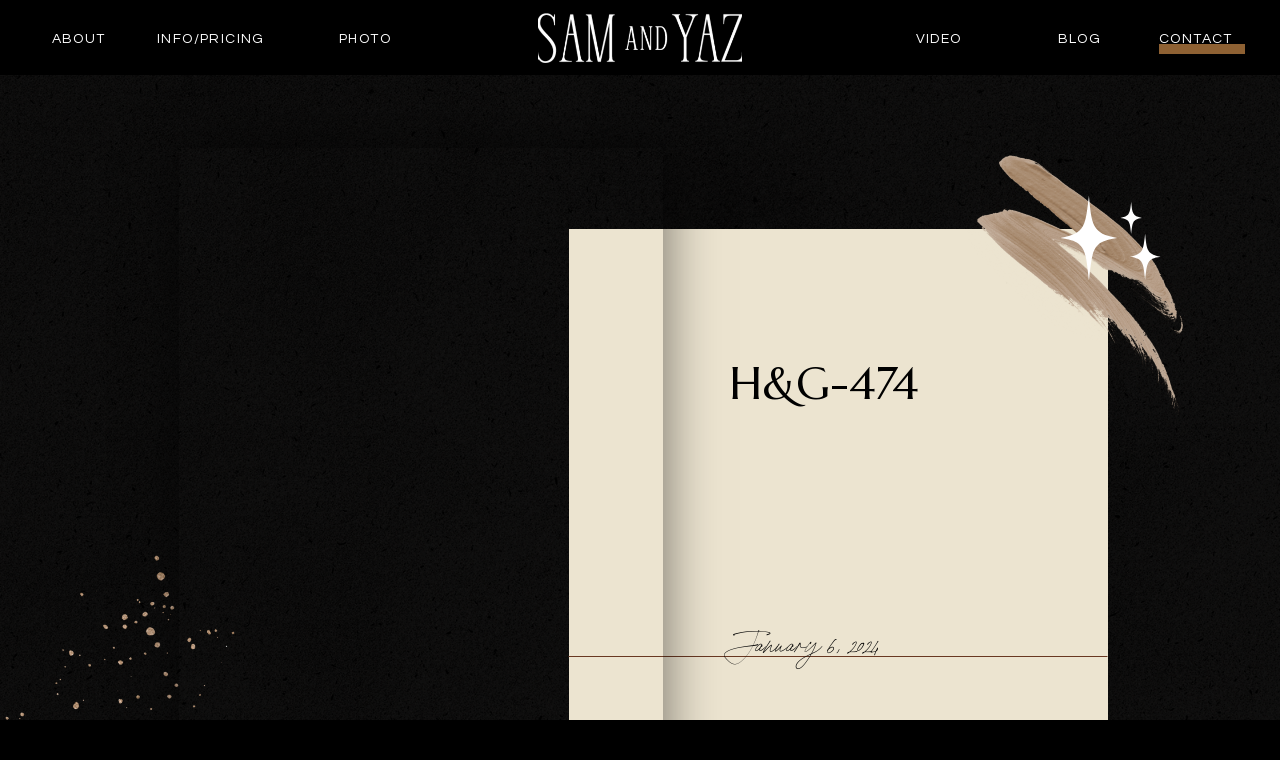

--- FILE ---
content_type: text/html; charset=UTF-8
request_url: https://samandyaz.com/a-navy-wedding-at-the-square-tower-portsmouth/hg-474-2/
body_size: 16171
content:
<!DOCTYPE html>
<html lang="en-GB" prefix="og: http://ogp.me/ns# fb: http://ogp.me/ns/fb#" class="d">
<head>
<link rel="stylesheet" type="text/css" href="//lib.showit.co/engine/2.6.1/showit.css" />
<meta name='robots' content='index, follow, max-image-preview:large, max-snippet:-1, max-video-preview:-1' />

	<!-- This site is optimized with the Yoast SEO plugin v23.7 - https://yoast.com/wordpress/plugins/seo/ -->
	<title>H&amp;G-474 - Sam and Yaz</title>
	<link rel="canonical" href="https://samandyaz.com/a-navy-wedding-at-the-square-tower-portsmouth/hg-474-2/" />
	<meta property="og:locale" content="en_GB" />
	<meta property="og:type" content="article" />
	<meta property="og:title" content="H&amp;G-474 - Sam and Yaz" />
	<meta property="og:url" content="https://samandyaz.com/a-navy-wedding-at-the-square-tower-portsmouth/hg-474-2/" />
	<meta property="og:site_name" content="Sam and Yaz" />
	<meta property="og:image" content="https://samandyaz.com/a-navy-wedding-at-the-square-tower-portsmouth/hg-474-2" />
	<meta property="og:image:width" content="1" />
	<meta property="og:image:height" content="1" />
	<meta property="og:image:type" content="image/jpeg" />
	<meta name="twitter:card" content="summary_large_image" />
	<script type="application/ld+json" class="yoast-schema-graph">{"@context":"https://schema.org","@graph":[{"@type":"WebPage","@id":"https://samandyaz.com/a-navy-wedding-at-the-square-tower-portsmouth/hg-474-2/","url":"https://samandyaz.com/a-navy-wedding-at-the-square-tower-portsmouth/hg-474-2/","name":"H&G-474 - Sam and Yaz","isPartOf":{"@id":"https://samandyaz.com/#website"},"primaryImageOfPage":{"@id":"https://samandyaz.com/a-navy-wedding-at-the-square-tower-portsmouth/hg-474-2/#primaryimage"},"image":{"@id":"https://samandyaz.com/a-navy-wedding-at-the-square-tower-portsmouth/hg-474-2/#primaryimage"},"thumbnailUrl":"https://samandyaz.com/wp-content/uploads/2024/01/HG-474-1-scaled.jpg","datePublished":"2024-01-06T17:10:05+00:00","dateModified":"2024-01-06T17:10:05+00:00","breadcrumb":{"@id":"https://samandyaz.com/a-navy-wedding-at-the-square-tower-portsmouth/hg-474-2/#breadcrumb"},"inLanguage":"en-GB","potentialAction":[{"@type":"ReadAction","target":["https://samandyaz.com/a-navy-wedding-at-the-square-tower-portsmouth/hg-474-2/"]}]},{"@type":"ImageObject","inLanguage":"en-GB","@id":"https://samandyaz.com/a-navy-wedding-at-the-square-tower-portsmouth/hg-474-2/#primaryimage","url":"https://samandyaz.com/wp-content/uploads/2024/01/HG-474-1-scaled.jpg","contentUrl":"https://samandyaz.com/wp-content/uploads/2024/01/HG-474-1-scaled.jpg","width":2560,"height":1707},{"@type":"BreadcrumbList","@id":"https://samandyaz.com/a-navy-wedding-at-the-square-tower-portsmouth/hg-474-2/#breadcrumb","itemListElement":[{"@type":"ListItem","position":1,"name":"Home","item":"https://samandyaz.com/"},{"@type":"ListItem","position":2,"name":"A Navy wedding at The Square Tower Portsmouth","item":"https://samandyaz.com/a-navy-wedding-at-the-square-tower-portsmouth/"},{"@type":"ListItem","position":3,"name":"H&#038;G-474"}]},{"@type":"WebSite","@id":"https://samandyaz.com/#website","url":"https://samandyaz.com/","name":"Sam and Yaz","description":"FOR COUPLES THAT WANT THE MEMORIES - NOT THE AWKWARD POSES","potentialAction":[{"@type":"SearchAction","target":{"@type":"EntryPoint","urlTemplate":"https://samandyaz.com/?s={search_term_string}"},"query-input":{"@type":"PropertyValueSpecification","valueRequired":true,"valueName":"search_term_string"}}],"inLanguage":"en-GB"}]}</script>
	<!-- / Yoast SEO plugin. -->


<link rel="alternate" type="application/rss+xml" title="Sam and Yaz &raquo; Feed" href="https://samandyaz.com/feed/" />
<link rel="alternate" type="application/rss+xml" title="Sam and Yaz &raquo; Comments Feed" href="https://samandyaz.com/comments/feed/" />
<link rel='stylesheet' id='wp-block-library-css' href='https://samandyaz.com/wp-includes/css/dist/block-library/style.min.css?ver=6.8.3' type='text/css' media='all' />
<style id='classic-theme-styles-inline-css' type='text/css'>
/*! This file is auto-generated */
.wp-block-button__link{color:#fff;background-color:#32373c;border-radius:9999px;box-shadow:none;text-decoration:none;padding:calc(.667em + 2px) calc(1.333em + 2px);font-size:1.125em}.wp-block-file__button{background:#32373c;color:#fff;text-decoration:none}
</style>
<style id='global-styles-inline-css' type='text/css'>
:root{--wp--preset--aspect-ratio--square: 1;--wp--preset--aspect-ratio--4-3: 4/3;--wp--preset--aspect-ratio--3-4: 3/4;--wp--preset--aspect-ratio--3-2: 3/2;--wp--preset--aspect-ratio--2-3: 2/3;--wp--preset--aspect-ratio--16-9: 16/9;--wp--preset--aspect-ratio--9-16: 9/16;--wp--preset--color--black: #000000;--wp--preset--color--cyan-bluish-gray: #abb8c3;--wp--preset--color--white: #ffffff;--wp--preset--color--pale-pink: #f78da7;--wp--preset--color--vivid-red: #cf2e2e;--wp--preset--color--luminous-vivid-orange: #ff6900;--wp--preset--color--luminous-vivid-amber: #fcb900;--wp--preset--color--light-green-cyan: #7bdcb5;--wp--preset--color--vivid-green-cyan: #00d084;--wp--preset--color--pale-cyan-blue: #8ed1fc;--wp--preset--color--vivid-cyan-blue: #0693e3;--wp--preset--color--vivid-purple: #9b51e0;--wp--preset--gradient--vivid-cyan-blue-to-vivid-purple: linear-gradient(135deg,rgba(6,147,227,1) 0%,rgb(155,81,224) 100%);--wp--preset--gradient--light-green-cyan-to-vivid-green-cyan: linear-gradient(135deg,rgb(122,220,180) 0%,rgb(0,208,130) 100%);--wp--preset--gradient--luminous-vivid-amber-to-luminous-vivid-orange: linear-gradient(135deg,rgba(252,185,0,1) 0%,rgba(255,105,0,1) 100%);--wp--preset--gradient--luminous-vivid-orange-to-vivid-red: linear-gradient(135deg,rgba(255,105,0,1) 0%,rgb(207,46,46) 100%);--wp--preset--gradient--very-light-gray-to-cyan-bluish-gray: linear-gradient(135deg,rgb(238,238,238) 0%,rgb(169,184,195) 100%);--wp--preset--gradient--cool-to-warm-spectrum: linear-gradient(135deg,rgb(74,234,220) 0%,rgb(151,120,209) 20%,rgb(207,42,186) 40%,rgb(238,44,130) 60%,rgb(251,105,98) 80%,rgb(254,248,76) 100%);--wp--preset--gradient--blush-light-purple: linear-gradient(135deg,rgb(255,206,236) 0%,rgb(152,150,240) 100%);--wp--preset--gradient--blush-bordeaux: linear-gradient(135deg,rgb(254,205,165) 0%,rgb(254,45,45) 50%,rgb(107,0,62) 100%);--wp--preset--gradient--luminous-dusk: linear-gradient(135deg,rgb(255,203,112) 0%,rgb(199,81,192) 50%,rgb(65,88,208) 100%);--wp--preset--gradient--pale-ocean: linear-gradient(135deg,rgb(255,245,203) 0%,rgb(182,227,212) 50%,rgb(51,167,181) 100%);--wp--preset--gradient--electric-grass: linear-gradient(135deg,rgb(202,248,128) 0%,rgb(113,206,126) 100%);--wp--preset--gradient--midnight: linear-gradient(135deg,rgb(2,3,129) 0%,rgb(40,116,252) 100%);--wp--preset--font-size--small: 13px;--wp--preset--font-size--medium: 20px;--wp--preset--font-size--large: 36px;--wp--preset--font-size--x-large: 42px;--wp--preset--spacing--20: 0.44rem;--wp--preset--spacing--30: 0.67rem;--wp--preset--spacing--40: 1rem;--wp--preset--spacing--50: 1.5rem;--wp--preset--spacing--60: 2.25rem;--wp--preset--spacing--70: 3.38rem;--wp--preset--spacing--80: 5.06rem;--wp--preset--shadow--natural: 6px 6px 9px rgba(0, 0, 0, 0.2);--wp--preset--shadow--deep: 12px 12px 50px rgba(0, 0, 0, 0.4);--wp--preset--shadow--sharp: 6px 6px 0px rgba(0, 0, 0, 0.2);--wp--preset--shadow--outlined: 6px 6px 0px -3px rgba(255, 255, 255, 1), 6px 6px rgba(0, 0, 0, 1);--wp--preset--shadow--crisp: 6px 6px 0px rgba(0, 0, 0, 1);}:where(.is-layout-flex){gap: 0.5em;}:where(.is-layout-grid){gap: 0.5em;}body .is-layout-flex{display: flex;}.is-layout-flex{flex-wrap: wrap;align-items: center;}.is-layout-flex > :is(*, div){margin: 0;}body .is-layout-grid{display: grid;}.is-layout-grid > :is(*, div){margin: 0;}:where(.wp-block-columns.is-layout-flex){gap: 2em;}:where(.wp-block-columns.is-layout-grid){gap: 2em;}:where(.wp-block-post-template.is-layout-flex){gap: 1.25em;}:where(.wp-block-post-template.is-layout-grid){gap: 1.25em;}.has-black-color{color: var(--wp--preset--color--black) !important;}.has-cyan-bluish-gray-color{color: var(--wp--preset--color--cyan-bluish-gray) !important;}.has-white-color{color: var(--wp--preset--color--white) !important;}.has-pale-pink-color{color: var(--wp--preset--color--pale-pink) !important;}.has-vivid-red-color{color: var(--wp--preset--color--vivid-red) !important;}.has-luminous-vivid-orange-color{color: var(--wp--preset--color--luminous-vivid-orange) !important;}.has-luminous-vivid-amber-color{color: var(--wp--preset--color--luminous-vivid-amber) !important;}.has-light-green-cyan-color{color: var(--wp--preset--color--light-green-cyan) !important;}.has-vivid-green-cyan-color{color: var(--wp--preset--color--vivid-green-cyan) !important;}.has-pale-cyan-blue-color{color: var(--wp--preset--color--pale-cyan-blue) !important;}.has-vivid-cyan-blue-color{color: var(--wp--preset--color--vivid-cyan-blue) !important;}.has-vivid-purple-color{color: var(--wp--preset--color--vivid-purple) !important;}.has-black-background-color{background-color: var(--wp--preset--color--black) !important;}.has-cyan-bluish-gray-background-color{background-color: var(--wp--preset--color--cyan-bluish-gray) !important;}.has-white-background-color{background-color: var(--wp--preset--color--white) !important;}.has-pale-pink-background-color{background-color: var(--wp--preset--color--pale-pink) !important;}.has-vivid-red-background-color{background-color: var(--wp--preset--color--vivid-red) !important;}.has-luminous-vivid-orange-background-color{background-color: var(--wp--preset--color--luminous-vivid-orange) !important;}.has-luminous-vivid-amber-background-color{background-color: var(--wp--preset--color--luminous-vivid-amber) !important;}.has-light-green-cyan-background-color{background-color: var(--wp--preset--color--light-green-cyan) !important;}.has-vivid-green-cyan-background-color{background-color: var(--wp--preset--color--vivid-green-cyan) !important;}.has-pale-cyan-blue-background-color{background-color: var(--wp--preset--color--pale-cyan-blue) !important;}.has-vivid-cyan-blue-background-color{background-color: var(--wp--preset--color--vivid-cyan-blue) !important;}.has-vivid-purple-background-color{background-color: var(--wp--preset--color--vivid-purple) !important;}.has-black-border-color{border-color: var(--wp--preset--color--black) !important;}.has-cyan-bluish-gray-border-color{border-color: var(--wp--preset--color--cyan-bluish-gray) !important;}.has-white-border-color{border-color: var(--wp--preset--color--white) !important;}.has-pale-pink-border-color{border-color: var(--wp--preset--color--pale-pink) !important;}.has-vivid-red-border-color{border-color: var(--wp--preset--color--vivid-red) !important;}.has-luminous-vivid-orange-border-color{border-color: var(--wp--preset--color--luminous-vivid-orange) !important;}.has-luminous-vivid-amber-border-color{border-color: var(--wp--preset--color--luminous-vivid-amber) !important;}.has-light-green-cyan-border-color{border-color: var(--wp--preset--color--light-green-cyan) !important;}.has-vivid-green-cyan-border-color{border-color: var(--wp--preset--color--vivid-green-cyan) !important;}.has-pale-cyan-blue-border-color{border-color: var(--wp--preset--color--pale-cyan-blue) !important;}.has-vivid-cyan-blue-border-color{border-color: var(--wp--preset--color--vivid-cyan-blue) !important;}.has-vivid-purple-border-color{border-color: var(--wp--preset--color--vivid-purple) !important;}.has-vivid-cyan-blue-to-vivid-purple-gradient-background{background: var(--wp--preset--gradient--vivid-cyan-blue-to-vivid-purple) !important;}.has-light-green-cyan-to-vivid-green-cyan-gradient-background{background: var(--wp--preset--gradient--light-green-cyan-to-vivid-green-cyan) !important;}.has-luminous-vivid-amber-to-luminous-vivid-orange-gradient-background{background: var(--wp--preset--gradient--luminous-vivid-amber-to-luminous-vivid-orange) !important;}.has-luminous-vivid-orange-to-vivid-red-gradient-background{background: var(--wp--preset--gradient--luminous-vivid-orange-to-vivid-red) !important;}.has-very-light-gray-to-cyan-bluish-gray-gradient-background{background: var(--wp--preset--gradient--very-light-gray-to-cyan-bluish-gray) !important;}.has-cool-to-warm-spectrum-gradient-background{background: var(--wp--preset--gradient--cool-to-warm-spectrum) !important;}.has-blush-light-purple-gradient-background{background: var(--wp--preset--gradient--blush-light-purple) !important;}.has-blush-bordeaux-gradient-background{background: var(--wp--preset--gradient--blush-bordeaux) !important;}.has-luminous-dusk-gradient-background{background: var(--wp--preset--gradient--luminous-dusk) !important;}.has-pale-ocean-gradient-background{background: var(--wp--preset--gradient--pale-ocean) !important;}.has-electric-grass-gradient-background{background: var(--wp--preset--gradient--electric-grass) !important;}.has-midnight-gradient-background{background: var(--wp--preset--gradient--midnight) !important;}.has-small-font-size{font-size: var(--wp--preset--font-size--small) !important;}.has-medium-font-size{font-size: var(--wp--preset--font-size--medium) !important;}.has-large-font-size{font-size: var(--wp--preset--font-size--large) !important;}.has-x-large-font-size{font-size: var(--wp--preset--font-size--x-large) !important;}
:where(.wp-block-post-template.is-layout-flex){gap: 1.25em;}:where(.wp-block-post-template.is-layout-grid){gap: 1.25em;}
:where(.wp-block-columns.is-layout-flex){gap: 2em;}:where(.wp-block-columns.is-layout-grid){gap: 2em;}
:root :where(.wp-block-pullquote){font-size: 1.5em;line-height: 1.6;}
</style>
<link rel='stylesheet' id='pub-style-css' href='https://samandyaz.com/wp-content/themes/showit/pubs/k0tyardgrd-t53oj0wia9g/20251104114034S7rrkaz/assets/pub.css?ver=1762256440' type='text/css' media='all' />
<script type="text/javascript" src="https://samandyaz.com/wp-includes/js/jquery/jquery.min.js?ver=3.7.1" id="jquery-core-js"></script>
<script type="text/javascript" id="jquery-core-js-after">
/* <![CDATA[ */
$ = jQuery;
/* ]]> */
</script>
<script type="text/javascript" src="https://samandyaz.com/wp-includes/js/jquery/jquery-migrate.min.js?ver=3.4.1" id="jquery-migrate-js"></script>
<script type="text/javascript" src="https://samandyaz.com/wp-content/themes/showit/pubs/k0tyardgrd-t53oj0wia9g/20251104114034S7rrkaz/assets/pub.js?ver=1762256440" id="pub-script-js"></script>
<link rel="https://api.w.org/" href="https://samandyaz.com/wp-json/" /><link rel="alternate" title="JSON" type="application/json" href="https://samandyaz.com/wp-json/wp/v2/media/2815" /><link rel="EditURI" type="application/rsd+xml" title="RSD" href="https://samandyaz.com/xmlrpc.php?rsd" />
<link rel='shortlink' href='https://samandyaz.com/?p=2815' />
<link rel="alternate" title="oEmbed (JSON)" type="application/json+oembed" href="https://samandyaz.com/wp-json/oembed/1.0/embed?url=https%3A%2F%2Fsamandyaz.com%2Fa-navy-wedding-at-the-square-tower-portsmouth%2Fhg-474-2%2F" />
<link rel="alternate" title="oEmbed (XML)" type="text/xml+oembed" href="https://samandyaz.com/wp-json/oembed/1.0/embed?url=https%3A%2F%2Fsamandyaz.com%2Fa-navy-wedding-at-the-square-tower-portsmouth%2Fhg-474-2%2F&#038;format=xml" />
<meta name="google-site-verification" content="LzYbvTxfbZBbFijvDugViF-SG829boXBp6WrQn0oKMI" />
<!-- Google tag (gtag.js) -->
<script async src="https://www.googletagmanager.com/gtag/js?id=AW-795819949"></script>
<script>
  window.dataLayer = window.dataLayer || [];
  function gtag(){dataLayer.push(arguments);}
  gtag('js', new Date());

  gtag('config', 'AW-795819949');
</script>		<script type="text/javascript" async defer data-pin-color="red"  data-pin-hover="true"
			src="https://samandyaz.com/wp-content/plugins/pinterest-pin-it-button-on-image-hover-and-post/js/pinit.js"></script>
				<!-- Facebook Pixel Code -->
		<script>
			var aepc_pixel = {"pixel_id":"2169180630009105","user":{},"enable_advanced_events":"yes","fire_delay":"0","can_use_sku":"yes"},
				aepc_pixel_args = [],
				aepc_extend_args = function( args ) {
					if ( typeof args === 'undefined' ) {
						args = {};
					}

					for(var key in aepc_pixel_args)
						args[key] = aepc_pixel_args[key];

					return args;
				};

			// Extend args
			if ( 'yes' === aepc_pixel.enable_advanced_events ) {
				aepc_pixel_args.userAgent = navigator.userAgent;
				aepc_pixel_args.language = navigator.language;

				if ( document.referrer.indexOf( document.domain ) < 0 ) {
					aepc_pixel_args.referrer = document.referrer;
				}
			}

						!function(f,b,e,v,n,t,s){if(f.fbq)return;n=f.fbq=function(){n.callMethod?
				n.callMethod.apply(n,arguments):n.queue.push(arguments)};if(!f._fbq)f._fbq=n;
				n.push=n;n.loaded=!0;n.version='2.0';n.agent='dvpixelcaffeinewordpress';n.queue=[];t=b.createElement(e);t.async=!0;
				t.src=v;s=b.getElementsByTagName(e)[0];s.parentNode.insertBefore(t,s)}(window,
				document,'script','https://connect.facebook.net/en_US/fbevents.js');
			
						fbq('init', aepc_pixel.pixel_id, aepc_pixel.user);

							setTimeout( function() {
				fbq('track', "PageView", aepc_pixel_args);
			}, aepc_pixel.fire_delay * 1000 );
					</script>
		<!-- End Facebook Pixel Code -->
		
<!-- START - Open Graph and Twitter Card Tags 3.3.3 -->
 <!-- Facebook Open Graph -->
  <meta property="og:locale" content="en_GB"/>
  <meta property="og:site_name" content="Sam and Yaz"/>
  <meta property="og:title" content="H&amp;G-474 - Sam and Yaz"/>
  <meta property="og:url" content="https://samandyaz.com/a-navy-wedding-at-the-square-tower-portsmouth/hg-474-2/"/>
  <meta property="og:type" content="article"/>
  <meta property="og:description" content="FOR COUPLES THAT WANT THE MEMORIES - NOT THE AWKWARD POSES"/>
  <meta property="og:image" content="https://samandyaz.com/wp-content/uploads/2024/01/cropped-TE-501-scaled-1.jpg"/>
  <meta property="og:image:url" content="https://samandyaz.com/wp-content/uploads/2024/01/cropped-TE-501-scaled-1.jpg"/>
  <meta property="og:image:secure_url" content="https://samandyaz.com/wp-content/uploads/2024/01/cropped-TE-501-scaled-1.jpg"/>
 <!-- Google+ / Schema.org -->
 <!-- Twitter Cards -->
  <meta name="twitter:title" content="H&amp;G-474 - Sam and Yaz"/>
  <meta name="twitter:url" content="https://samandyaz.com/a-navy-wedding-at-the-square-tower-portsmouth/hg-474-2/"/>
  <meta name="twitter:description" content="FOR COUPLES THAT WANT THE MEMORIES - NOT THE AWKWARD POSES"/>
  <meta name="twitter:image" content="https://samandyaz.com/wp-content/uploads/2024/01/cropped-TE-501-scaled-1.jpg"/>
  <meta name="twitter:card" content="summary_large_image"/>
 <!-- SEO -->
 <!-- Misc. tags -->
 <!-- is_singular | yoast_seo -->
<!-- END - Open Graph and Twitter Card Tags 3.3.3 -->
	

<meta charset="UTF-8" />
<meta name="viewport" content="width=device-width, initial-scale=1" />
<link rel="icon" type="image/png" href="//static.showit.co/200/ODDRIGimQnmXWAvRwFOoPA/221918/sam_and_yaz_-_submark_logo-_black.png" />
<link rel="preconnect" href="https://static.showit.co" />

<link rel="preconnect" href="https://fonts.googleapis.com">
<link rel="preconnect" href="https://fonts.gstatic.com" crossorigin>
<link href="https://fonts.googleapis.com/css?family=Questrial:regular|Marcellus:regular" rel="stylesheet" type="text/css"/>
<style>
@font-face{font-family:california palm springs;src:url('//static.showit.co/file/LLLdlS8ZQ_K6XE-9-71aMw/221918/californiapalms_script.woff');}
@font-face{font-family:Evangelina;src:url('//static.showit.co/file/aow5CP-4QbKlEAA4dTOUOA/shared/evangelinaregular.woff');}
</style>
<script id="init_data" type="application/json">
{"mobile":{"w":320,"bgMediaType":"none","bgFillType":"color","bgColor":"colors-0"},"desktop":{"w":1200,"bgColor":"colors-0","bgMediaType":"none","bgFillType":"color"},"sid":"k0tyardgrd-t53oj0wia9g","break":768,"assetURL":"//static.showit.co","contactFormId":"221918/361057","cfAction":"aHR0cHM6Ly9jbGllbnRzZXJ2aWNlLnNob3dpdC5jby9jb250YWN0Zm9ybQ==","sgAction":"aHR0cHM6Ly9jbGllbnRzZXJ2aWNlLnNob3dpdC5jby9zb2NpYWxncmlk","blockData":[{"slug":"alternate-navigation","visible":"a","states":[],"d":{"h":75,"w":1200,"locking":{"side":"st"},"bgFillType":"color","bgColor":"colors-0","bgMediaType":"none"},"m":{"h":60,"w":320,"locking":{"side":"st"},"bgFillType":"color","bgColor":"colors-0","bgMediaType":"none"}},{"slug":"post-title","visible":"a","states":[],"d":{"h":650,"w":1200,"nature":"dH","bgFillType":"color","bgColor":"colors-0","bgMediaType":"image","bgImage":{"key":"jlzdyNQCRpSCz_F9gAwyDQ/shared/shadow.png","aspect_ratio":1,"title":"Shadow","type":"asset"},"bgOpacity":100,"bgPos":"cm","bgScale":"cover","bgScroll":"p"},"m":{"h":700,"w":320,"nature":"dH","bgFillType":"color","bgColor":"colors-0","bgMediaType":"image","bgImage":{"key":"jlzdyNQCRpSCz_F9gAwyDQ/shared/shadow.png","aspect_ratio":1,"title":"Shadow","type":"asset"},"bgOpacity":100,"bgPos":"cm","bgScale":"cover","bgScroll":"p"}},{"slug":"post-content","visible":"a","states":[],"d":{"h":450,"w":1200,"nature":"dH","bgFillType":"color","bgColor":"colors-5","bgMediaType":"none"},"m":{"h":755,"w":320,"nature":"dH","bgFillType":"color","bgColor":"colors-5","bgMediaType":"none"}},{"slug":"comment-link","visible":"a","states":[],"d":{"h":100,"w":1200,"nature":"dH","bgFillType":"color","bgColor":"colors-5","bgMediaType":"none"},"m":{"h":100,"w":320,"nature":"dH","bgFillType":"color","bgColor":"colors-5","bgMediaType":"none"}},{"slug":"comments","visible":"a","states":[],"d":{"h":125,"w":1200,"nature":"dH","bgFillType":"color","bgColor":"colors-5","bgMediaType":"none"},"m":{"h":100,"w":320,"nature":"dH","bgFillType":"color","bgColor":"colors-5","bgMediaType":"none"}},{"slug":"pagination","visible":"a","states":[],"d":{"h":200,"w":1200,"bgFillType":"color","bgColor":"colors-0","bgMediaType":"image","bgImage":{"key":"jlzdyNQCRpSCz_F9gAwyDQ/shared/shadow.png","aspect_ratio":1,"title":"Shadow","type":"asset"},"bgOpacity":100,"bgPos":"cm","bgScale":"cover","bgScroll":"p"},"m":{"h":175,"w":320,"bgFillType":"color","bgColor":"colors-0","bgMediaType":"image","bgImage":{"key":"jlzdyNQCRpSCz_F9gAwyDQ/shared/shadow.png","aspect_ratio":1,"title":"Shadow","type":"asset"},"bgOpacity":100,"bgPos":"cm","bgScale":"cover","bgScroll":"p"}},{"slug":"footer","visible":"a","states":[],"d":{"h":300,"w":1200,"bgFillType":"color","bgColor":"colors-4","bgMediaType":"none"},"m":{"h":524,"w":320,"bgFillType":"color","bgColor":"colors-4","bgMediaType":"none"}},{"slug":"credits","visible":"a","states":[],"d":{"h":50,"w":1200,"bgFillType":"color","bgColor":"colors-5","bgMediaType":"none"},"m":{"h":70,"w":320,"bgFillType":"color","bgColor":"colors-5","bgMediaType":"none"}},{"slug":"mobile-navigation","visible":"m","states":[],"d":{"h":600,"w":1200,"locking":{},"bgFillType":"color","bgColor":"colors-0","bgMediaType":"none"},"m":{"h":283,"w":320,"locking":{"side":"t"},"bgFillType":"color","bgColor":"colors-0","bgMediaType":"image","bgImage":{"key":"jlzdyNQCRpSCz_F9gAwyDQ/shared/shadow.png","aspect_ratio":1,"title":"Shadow","type":"asset"},"bgOpacity":100,"bgPos":"cm","bgScale":"cover","bgScroll":"p"}}],"elementData":[{"type":"simple","visible":"d","id":"alternate-navigation_0","blockId":"alternate-navigation","m":{"x":245,"y":434,"w":50,"h":10,"a":0},"d":{"x":1119,"y":44,"w":86,"h":10,"a":0}},{"type":"text","visible":"d","id":"alternate-navigation_1","blockId":"alternate-navigation","m":{"x":245,"y":421,"w":55,"h":21,"a":0},"d":{"x":1119,"y":27,"w":71,"h":18,"a":0}},{"type":"text","visible":"d","id":"alternate-navigation_2","blockId":"alternate-navigation","m":{"x":136,"y":421,"w":55,"h":21,"a":0},"d":{"x":1004,"y":27,"w":71,"h":22,"a":0}},{"type":"text","visible":"d","id":"alternate-navigation_3","blockId":"alternate-navigation","m":{"x":31,"y":421,"w":55,"h":21,"a":0},"d":{"x":863,"y":27,"w":71,"h":22,"a":0}},{"type":"text","visible":"d","id":"alternate-navigation_4","blockId":"alternate-navigation","m":{"x":245,"y":392,"w":55,"h":21,"a":0},"d":{"x":296,"y":27,"w":58,"h":22,"a":0}},{"type":"text","visible":"d","id":"alternate-navigation_5","blockId":"alternate-navigation","m":{"x":245,"y":392,"w":55,"h":21,"a":0},"d":{"x":116,"y":27,"w":110,"h":22,"a":0}},{"type":"text","visible":"d","id":"alternate-navigation_6","blockId":"alternate-navigation","m":{"x":136,"y":392,"w":55,"h":21,"a":0},"d":{"x":1,"y":27,"w":75,"h":22,"a":0}},{"type":"icon","visible":"m","id":"alternate-navigation_7","blockId":"alternate-navigation","m":{"x":279,"y":14,"w":32,"h":32,"a":90},"d":{"x":550,"y":-12,"w":100,"h":100,"a":0},"pc":[{"type":"show","block":"mobile-navigation"}]},{"type":"graphic","visible":"a","id":"alternate-navigation_8","blockId":"alternate-navigation","m":{"x":79,"y":12,"w":163,"h":40,"a":0},"d":{"x":498,"y":13,"w":204,"h":50,"a":0},"c":{"key":"n-NHCp0iRlK69uAWxCieLQ/221918/sam_and_yaz_-_brandmark_-_white.png","aspect_ratio":4.1068}},{"type":"graphic","visible":"a","id":"post-title_0","blockId":"post-title","m":{"x":159,"y":564,"w":224,"h":228,"a":-179,"lockV":"b"},"d":{"x":-181,"y":412,"w":448,"h":455,"a":-177},"c":{"key":"nMkSru5jTmif2MtFSEgf2g/shared/gold_splatters_01.png","aspect_ratio":0.98393}},{"type":"simple","visible":"a","id":"post-title_1","blockId":"post-title","m":{"x":0,"y":0,"w":259,"h":603,"a":0,"lockV":"s"},"d":{"x":529,"y":154,"w":539,"h":496,"a":0,"lockV":"s"}},{"type":"line","visible":"a","id":"post-title_2","blockId":"post-title","m":{"x":28,"y":675,"w":265,"a":0,"lockV":"b"},"d":{"x":529,"y":581,"w":539,"h":1,"a":0,"lockV":"b"}},{"type":"text","visible":"a","id":"post-title_3","blockId":"post-title","m":{"x":29,"y":648,"w":265,"h":36,"a":0,"lockV":"b"},"d":{"x":690,"y":549,"w":316,"h":49,"a":0,"lockV":"b"}},{"type":"text","visible":"a","id":"post-title_4","blockId":"post-title","m":{"x":28,"y":621,"w":265,"h":20,"a":0,"lockV":"b"},"d":{"x":689,"y":218,"w":316,"h":26,"a":0}},{"type":"text","visible":"a","id":"post-title_5","blockId":"post-title","m":{"x":28,"y":410,"w":207,"h":171,"a":0},"d":{"x":689,"y":282,"w":316,"h":168,"a":0}},{"type":"graphic","visible":"a","id":"post-title_6","blockId":"post-title","m":{"x":222,"y":261,"w":145,"h":219,"a":-135},"d":{"x":938,"y":51,"w":208,"h":315,"a":-15},"c":{"key":"Vs7LBFt6RMqUP3OwQPs41g/shared/taupe_paint_stroke_06.png","aspect_ratio":0.66075}},{"type":"graphic","visible":"a","id":"post-title_7","blockId":"post-title","m":{"x":29,"y":27,"w":263,"h":353,"a":0},"d":{"x":139,"y":73,"w":484,"h":642,"a":0},"c":{"key":"Osg44J68RSeGhAA3X4nNRw/shared/0k7a3625.jpg","aspect_ratio":0.66688}},{"type":"icon","visible":"a","id":"post-title_8","blockId":"post-title","m":{"x":227,"y":359,"w":85,"h":85,"a":0},"d":{"x":1008,"y":88,"w":125,"h":125,"a":180}},{"type":"text","visible":"a","id":"post-content_0","blockId":"post-content","m":{"x":28,"y":24,"w":265,"h":707,"a":0},"d":{"x":139,"y":143,"w":923,"h":225,"a":0}},{"type":"text","visible":"a","id":"comment-link_0","blockId":"comment-link","m":{"x":27,"y":59,"w":266,"h":27,"a":0},"d":{"x":139,"y":64,"w":923,"h":25,"a":0}},{"type":"text","visible":"a","id":"comment-link_1","blockId":"comment-link","m":{"x":27,"y":22,"w":266,"h":23,"a":0},"d":{"x":139,"y":19,"w":923,"h":26,"a":0}},{"type":"text","visible":"a","id":"comments_0","blockId":"comments","m":{"x":27,"y":24,"w":266,"h":51,"a":0},"d":{"x":139,"y":7,"w":923,"h":104,"a":0}},{"type":"graphic","visible":"a","id":"pagination_0","blockId":"pagination","m":{"x":-17,"y":-117,"w":224,"h":228,"a":48},"d":{"x":785,"y":-232,"w":448,"h":455,"a":-131,"lockH":"r"},"c":{"key":"Of-hbRRaRDecEr-1LfEf7Q/shared/gold_splatters_04.png","aspect_ratio":0.98393}},{"type":"text","visible":"a","id":"pagination_1","blockId":"pagination","m":{"x":46,"y":103,"w":228,"h":38,"a":0},"d":{"x":639,"y":69,"w":373,"h":59,"a":0}},{"type":"line","visible":"a","id":"pagination_2","blockId":"pagination","m":{"x":28,"y":87,"w":265,"a":0},"d":{"x":139,"y":114,"w":923,"h":1,"a":0}},{"type":"text","visible":"a","id":"pagination_3","blockId":"pagination","m":{"x":46,"y":34,"w":228,"h":38,"a":0},"d":{"x":188,"y":69,"w":373,"h":59,"a":0}},{"type":"simple","visible":"a","id":"footer_0","blockId":"footer","m":{"x":28,"y":463,"w":265,"h":1,"a":0},"d":{"x":689,"y":131,"w":530,"h":1,"a":0}},{"type":"icon","visible":"a","id":"footer_8","blockId":"footer","m":{"x":274,"y":487,"w":19,"h":19,"a":0},"d":{"x":982,"y":247,"w":19,"h":19,"a":0}},{"type":"icon","visible":"a","id":"footer_9","blockId":"footer","m":{"x":192,"y":487,"w":19,"h":19,"a":0},"d":{"x":982,"y":219,"w":19,"h":19,"a":0}},{"type":"icon","visible":"a","id":"footer_10","blockId":"footer","m":{"x":110,"y":487,"w":19,"h":19,"a":0},"d":{"x":982,"y":192,"w":19,"h":19,"a":0}},{"type":"icon","visible":"a","id":"footer_11","blockId":"footer","m":{"x":28,"y":487,"w":19,"h":19,"a":0},"d":{"x":982,"y":164,"w":19,"h":19,"a":0}},{"type":"simple","visible":"a","id":"footer_12","blockId":"footer","m":{"x":245,"y":434,"w":50,"h":10,"a":0},"d":{"x":871,"y":252,"w":58,"h":10,"a":0}},{"type":"text","visible":"a","id":"footer_13","blockId":"footer","m":{"x":245,"y":421,"w":55,"h":21,"a":0},"d":{"x":871,"y":237,"w":71,"h":16,"a":0}},{"type":"text","visible":"a","id":"footer_14","blockId":"footer","m":{"x":136,"y":421,"w":55,"h":21,"a":0},"d":{"x":871,"y":201,"w":71,"h":22,"a":0}},{"type":"text","visible":"a","id":"footer_15","blockId":"footer","m":{"x":31,"y":421,"w":55,"h":21,"a":0},"d":{"x":871,"y":164,"w":71,"h":22,"a":0}},{"type":"text","visible":"a","id":"footer_16","blockId":"footer","m":{"x":245,"y":392,"w":55,"h":21,"a":0},"d":{"x":751,"y":238,"w":71,"h":22,"a":0}},{"type":"text","visible":"a","id":"footer_17","blockId":"footer","m":{"x":136,"y":392,"w":55,"h":21,"a":0},"d":{"x":751,"y":201,"w":71,"h":22,"a":0}},{"type":"text","visible":"a","id":"footer_18","blockId":"footer","m":{"x":31,"y":392,"w":55,"h":21,"a":0},"d":{"x":751,"y":164,"w":71,"h":22,"a":0}},{"type":"social","visible":"a","id":"footer_19","blockId":"footer","m":{"x":0,"y":159,"w":320,"h":211,"a":0},"d":{"x":236,"y":0,"w":453,"h":300,"a":0}},{"type":"text","visible":"a","id":"footer_20","blockId":"footer","m":{"x":115,"y":34,"w":192,"h":98,"a":0},"d":{"x":751,"y":23,"w":329,"h":86,"a":0}},{"type":"icon","visible":"a","id":"footer_21","blockId":"footer","m":{"x":283,"y":-8,"w":26,"h":26,"a":-90},"d":{"x":1145,"y":-10,"w":33,"h":33,"a":-90,"lockH":"r"}},{"type":"graphic","visible":"a","id":"footer_22","blockId":"footer","m":{"x":15,"y":42,"w":87,"h":84,"a":0},"d":{"x":36,"y":65,"w":157,"h":152,"a":0},"c":{"key":"ODDRIGimQnmXWAvRwFOoPA/221918/sam_and_yaz_-_submark_logo-_black.png","aspect_ratio":1.0303}},{"type":"text","visible":"a","id":"credits_0","blockId":"credits","m":{"x":14,"y":27,"w":293,"h":36,"a":0},"d":{"x":56,"y":16,"w":1089,"h":19,"a":0}},{"type":"simple","visible":"a","id":"mobile-navigation_0","blockId":"mobile-navigation","m":{"x":28,"y":244,"w":265,"h":10,"a":0},"d":{"x":1062,"y":181,"w":10,"h":93,"a":0},"pc":[{"type":"hide","block":"mobile-navigation"}]},{"type":"text","visible":"a","id":"mobile-navigation_1","blockId":"mobile-navigation","m":{"x":28,"y":229,"w":265,"h":16,"a":0},"d":{"x":1006,"y":212,"w":103,"h":22,"a":-90},"pc":[{"type":"hide","block":"mobile-navigation"}]},{"type":"icon","visible":"a","id":"mobile-navigation_2","blockId":"mobile-navigation","m":{"x":277,"y":164,"w":19,"h":19,"a":0},"d":{"x":1053,"y":141,"w":19,"h":19,"a":0}},{"type":"text","visible":"a","id":"mobile-navigation_3","blockId":"mobile-navigation","m":{"x":149,"y":151,"w":49,"h":23,"a":0},"d":{"x":942,"y":257,"w":71,"h":22,"a":0},"pc":[{"type":"hide","block":"mobile-navigation"}]},{"type":"text","visible":"a","id":"mobile-navigation_4","blockId":"mobile-navigation","m":{"x":28,"y":151,"w":101,"h":23,"a":0},"d":{"x":822,"y":257,"w":71,"h":22,"a":0},"pc":[{"type":"hide","block":"mobile-navigation"}]},{"type":"icon","visible":"a","id":"mobile-navigation_5","blockId":"mobile-navigation","m":{"x":277,"y":128,"w":19,"h":19,"a":0},"d":{"x":976,"y":141,"w":19,"h":19,"a":0}},{"type":"text","visible":"a","id":"mobile-navigation_6","blockId":"mobile-navigation","m":{"x":149,"y":104,"w":52,"h":23,"a":0},"d":{"x":942,"y":220,"w":71,"h":22,"a":0},"pc":[{"type":"hide","block":"mobile-navigation"}]},{"type":"text","visible":"a","id":"mobile-navigation_7","blockId":"mobile-navigation","m":{"x":28,"y":104,"w":63,"h":23,"a":0},"d":{"x":822,"y":220,"w":71,"h":22,"a":0},"pc":[{"type":"hide","block":"mobile-navigation"}]},{"type":"icon","visible":"a","id":"mobile-navigation_8","blockId":"mobile-navigation","m":{"x":277,"y":92,"w":19,"h":19,"a":0},"d":{"x":899,"y":141,"w":19,"h":19,"a":0}},{"type":"icon","visible":"a","id":"mobile-navigation_9","blockId":"mobile-navigation","m":{"x":277,"y":56,"w":19,"h":19,"a":0},"d":{"x":822,"y":141,"w":19,"h":19,"a":0}},{"type":"text","visible":"a","id":"mobile-navigation_10","blockId":"mobile-navigation","m":{"x":149,"y":58,"w":82,"h":23,"a":0},"d":{"x":942,"y":183,"w":71,"h":22,"a":0},"pc":[{"type":"hide","block":"mobile-navigation"}]},{"type":"text","visible":"a","id":"mobile-navigation_11","blockId":"mobile-navigation","m":{"x":28,"y":58,"w":53,"h":23,"a":0},"d":{"x":822,"y":183,"w":71,"h":22,"a":0},"pc":[{"type":"hide","block":"mobile-navigation"}]},{"type":"line","visible":"m","id":"mobile-navigation_12","blockId":"mobile-navigation","m":{"x":196,"y":119,"w":127,"a":90},"d":{"x":437,"y":201,"w":718,"h":1,"a":0}},{"type":"line","visible":"m","id":"mobile-navigation_13","blockId":"mobile-navigation","m":{"x":-14,"y":25,"w":286,"a":0},"d":{"x":437,"y":201,"w":718,"h":1,"a":0}},{"type":"text","visible":"m","id":"mobile-navigation_14","blockId":"mobile-navigation","m":{"x":252,"y":14,"w":52,"h":23,"a":0},"d":{"x":543,"y":-9,"w":114,"h":19,"a":0},"pc":[{"type":"hide","block":"mobile-navigation"}]}]}
</script>
<link
rel="stylesheet"
type="text/css"
href="https://cdnjs.cloudflare.com/ajax/libs/animate.css/3.4.0/animate.min.css"
/>


<script src="//lib.showit.co/engine/2.6.1/showit-lib.min.js"></script>
<script src="//lib.showit.co/engine/2.6.1/showit.min.js"></script>
<script>

function initPage(){

}
</script>

<style id="si-page-css">
html.m {background-color:rgba(0,0,0,1);}
html.d {background-color:rgba(0,0,0,1);}
.d .se:has(.st-primary) {border-radius:10px;box-shadow:none;opacity:1;overflow:hidden;}
.d .st-primary {padding:10px 14px 10px 14px;border-width:0px;border-color:rgba(0,0,0,1);background-color:rgba(0,0,0,1);background-image:none;border-radius:inherit;transition-duration:0.5s;}
.d .st-primary span {color:rgba(255,255,255,1);font-family:'Questrial';font-weight:400;font-style:normal;font-size:14px;text-align:left;text-transform:uppercase;letter-spacing:0.1em;line-height:1.8;transition-duration:0.5s;}
.d .se:has(.st-primary:hover), .d .se:has(.trigger-child-hovers:hover .st-primary) {}
.d .st-primary.se-button:hover, .d .trigger-child-hovers:hover .st-primary.se-button {background-color:rgba(0,0,0,1);background-image:none;transition-property:background-color,background-image;}
.d .st-primary.se-button:hover span, .d .trigger-child-hovers:hover .st-primary.se-button span {}
.m .se:has(.st-primary) {border-radius:10px;box-shadow:none;opacity:1;overflow:hidden;}
.m .st-primary {padding:10px 14px 10px 14px;border-width:0px;border-color:rgba(0,0,0,1);background-color:rgba(0,0,0,1);background-image:none;border-radius:inherit;}
.m .st-primary span {color:rgba(255,255,255,1);font-family:'Questrial';font-weight:400;font-style:normal;font-size:12px;text-align:left;text-transform:uppercase;letter-spacing:0.1em;line-height:1.8;}
.d .se:has(.st-secondary) {border-radius:10px;box-shadow:none;opacity:1;overflow:hidden;}
.d .st-secondary {padding:10px 14px 10px 14px;border-width:2px;border-color:rgba(0,0,0,1);background-color:rgba(0,0,0,0);background-image:none;border-radius:inherit;transition-duration:0.5s;}
.d .st-secondary span {color:rgba(0,0,0,1);font-family:'Questrial';font-weight:400;font-style:normal;font-size:14px;text-align:left;text-transform:uppercase;letter-spacing:0.1em;line-height:1.8;transition-duration:0.5s;}
.d .se:has(.st-secondary:hover), .d .se:has(.trigger-child-hovers:hover .st-secondary) {}
.d .st-secondary.se-button:hover, .d .trigger-child-hovers:hover .st-secondary.se-button {border-color:rgba(0,0,0,0.7);background-color:rgba(0,0,0,0);background-image:none;transition-property:border-color,background-color,background-image;}
.d .st-secondary.se-button:hover span, .d .trigger-child-hovers:hover .st-secondary.se-button span {color:rgba(0,0,0,0.7);transition-property:color;}
.m .se:has(.st-secondary) {border-radius:10px;box-shadow:none;opacity:1;overflow:hidden;}
.m .st-secondary {padding:10px 14px 10px 14px;border-width:2px;border-color:rgba(0,0,0,1);background-color:rgba(0,0,0,0);background-image:none;border-radius:inherit;}
.m .st-secondary span {color:rgba(0,0,0,1);font-family:'Questrial';font-weight:400;font-style:normal;font-size:12px;text-align:left;text-transform:uppercase;letter-spacing:0.1em;line-height:1.8;}
.d .st-d-title,.d .se-wpt h1 {color:rgba(255,255,255,1);line-height:1;letter-spacing:0em;font-size:40px;text-align:left;font-family:'california palm springs';font-weight:400;font-style:normal;}
.d .se-wpt h1 {margin-bottom:30px;}
.d .st-d-title.se-rc a {text-decoration:none;color:rgba(255,255,255,1);}
.d .st-d-title.se-rc a:hover {text-decoration:none;color:rgba(255,255,255,1);opacity:0.8;}
.m .st-m-title,.m .se-wpt h1 {color:rgba(255,255,255,1);line-height:1;letter-spacing:0em;font-size:30px;text-align:left;font-family:'california palm springs';font-weight:400;font-style:normal;}
.m .se-wpt h1 {margin-bottom:20px;}
.m .st-m-title.se-rc a {text-decoration:none;color:rgba(255,255,255,1);}
.m .st-m-title.se-rc a:hover {text-decoration:none;color:rgba(255,255,255,1);opacity:0.8;}
.d .st-d-heading,.d .se-wpt h2 {color:rgba(255,255,255,1);line-height:1.2;letter-spacing:0em;font-size:34px;text-align:left;font-family:'Marcellus';font-weight:400;font-style:normal;}
.d .se-wpt h2 {margin-bottom:24px;}
.d .st-d-heading.se-rc a {text-decoration:none;color:rgba(255,255,255,1);}
.d .st-d-heading.se-rc a:hover {text-decoration:none;color:rgba(255,255,255,1);opacity:0.8;}
.m .st-m-heading,.m .se-wpt h2 {color:rgba(255,255,255,1);line-height:1.2;letter-spacing:0em;font-size:26px;text-align:left;font-family:'Marcellus';font-weight:400;font-style:normal;}
.m .se-wpt h2 {margin-bottom:20px;}
.m .st-m-heading.se-rc a {text-decoration:none;color:rgba(255,255,255,1);}
.m .st-m-heading.se-rc a:hover {text-decoration:none;color:rgba(255,255,255,1);opacity:0.8;}
.d .st-d-subheading,.d .se-wpt h3 {color:rgba(255,255,255,1);text-transform:uppercase;line-height:1.8;letter-spacing:0.1em;font-size:14px;text-align:left;font-family:'Questrial';font-weight:400;font-style:normal;}
.d .se-wpt h3 {margin-bottom:18px;}
.d .st-d-subheading.se-rc a {text-decoration:none;color:rgba(255,255,255,1);}
.d .st-d-subheading.se-rc a:hover {text-decoration:none;color:rgba(255,255,255,1);opacity:0.8;}
.m .st-m-subheading,.m .se-wpt h3 {color:rgba(255,255,255,1);text-transform:uppercase;line-height:1.8;letter-spacing:0.1em;font-size:12px;text-align:left;font-family:'Questrial';font-weight:400;font-style:normal;}
.m .se-wpt h3 {margin-bottom:18px;}
.m .st-m-subheading.se-rc a {text-decoration:none;color:rgba(255,255,255,1);}
.m .st-m-subheading.se-rc a:hover {text-decoration:none;color:rgba(255,255,255,1);opacity:0.8;}
.d .st-d-paragraph {color:rgba(255,255,255,1);line-height:1.8;letter-spacing:0em;font-size:14px;text-align:left;font-family:'Questrial';font-weight:400;font-style:normal;}
.d .se-wpt p {margin-bottom:16px;}
.d .st-d-paragraph.se-rc a {color:rgba(255,255,255,1);}
.d .st-d-paragraph.se-rc a:hover {text-decoration:underline;color:rgba(255,255,255,1);opacity:0.8;}
.m .st-m-paragraph {color:rgba(255,255,255,1);line-height:1.8;letter-spacing:0em;font-size:14px;text-align:left;font-family:'Questrial';font-weight:400;font-style:normal;}
.m .se-wpt p {margin-bottom:16px;}
.m .st-m-paragraph.se-rc a {color:rgba(255,255,255,1);}
.m .st-m-paragraph.se-rc a:hover {text-decoration:underline;color:rgba(255,255,255,1);opacity:0.8;}
.sib-alternate-navigation {z-index:10;}
.m .sib-alternate-navigation {height:60px;}
.d .sib-alternate-navigation {height:75px;}
.m .sib-alternate-navigation .ss-bg {background-color:rgba(0,0,0,1);}
.d .sib-alternate-navigation .ss-bg {background-color:rgba(0,0,0,1);}
.d .sie-alternate-navigation_0 {left:1119px;top:44px;width:86px;height:10px;}
.m .sie-alternate-navigation_0 {left:245px;top:434px;width:50px;height:10px;display:none;}
.d .sie-alternate-navigation_0 .se-simple:hover {}
.m .sie-alternate-navigation_0 .se-simple:hover {}
.d .sie-alternate-navigation_0 .se-simple {background-color:rgba(142,97,51,1);}
.m .sie-alternate-navigation_0 .se-simple {background-color:rgba(142,97,51,1);}
.d .sie-alternate-navigation_1 {left:1119px;top:27px;width:71px;height:18px;}
.m .sie-alternate-navigation_1 {left:245px;top:421px;width:55px;height:21px;display:none;}
.d .sie-alternate-navigation_1-text {text-align:center;}
.d .sie-alternate-navigation_2 {left:1004px;top:27px;width:71px;height:22px;}
.m .sie-alternate-navigation_2 {left:136px;top:421px;width:55px;height:21px;display:none;}
.d .sie-alternate-navigation_2-text {text-align:center;}
.d .sie-alternate-navigation_3 {left:863px;top:27px;width:71px;height:22px;}
.m .sie-alternate-navigation_3 {left:31px;top:421px;width:55px;height:21px;display:none;}
.d .sie-alternate-navigation_3-text {text-align:center;}
.d .sie-alternate-navigation_4 {left:296px;top:27px;width:58px;height:22px;}
.m .sie-alternate-navigation_4 {left:245px;top:392px;width:55px;height:21px;display:none;}
.d .sie-alternate-navigation_4-text {text-align:center;}
.d .sie-alternate-navigation_5 {left:116px;top:27px;width:110px;height:22px;}
.m .sie-alternate-navigation_5 {left:245px;top:392px;width:55px;height:21px;display:none;}
.d .sie-alternate-navigation_5-text {text-align:center;}
.d .sie-alternate-navigation_6 {left:1px;top:27px;width:75px;height:22px;}
.m .sie-alternate-navigation_6 {left:136px;top:392px;width:55px;height:21px;display:none;}
.d .sie-alternate-navigation_6-text {text-align:center;}
.d .sie-alternate-navigation_7 {left:550px;top:-12px;width:100px;height:100px;display:none;}
.m .sie-alternate-navigation_7 {left:279px;top:14px;width:32px;height:32px;}
.d .sie-alternate-navigation_7 svg {fill:rgba(105,56,34,1);}
.m .sie-alternate-navigation_7 svg {fill:rgba(255,255,255,1);}
.d .sie-alternate-navigation_8 {left:498px;top:13px;width:204px;height:50px;}
.m .sie-alternate-navigation_8 {left:79px;top:12px;width:163px;height:40px;}
.d .sie-alternate-navigation_8 .se-img {background-repeat:no-repeat;background-size:cover;background-position:50% 50%;border-radius:inherit;}
.m .sie-alternate-navigation_8 .se-img {background-repeat:no-repeat;background-size:cover;background-position:50% 50%;border-radius:inherit;}
.sib-post-title {z-index:1;}
.m .sib-post-title {height:700px;}
.d .sib-post-title {height:650px;}
.m .sib-post-title .ss-bg {background-color:rgba(0,0,0,1);}
.d .sib-post-title .ss-bg {background-color:rgba(0,0,0,1);}
.m .sib-post-title.sb-nm-dH .sc {height:700px;}
.d .sib-post-title.sb-nd-dH .sc {height:650px;}
.d .sie-post-title_0 {left:-181px;top:412px;width:448px;height:455px;}
.m .sie-post-title_0 {left:159px;top:564px;width:224px;height:228px;}
.d .sie-post-title_0 .se-img {background-repeat:no-repeat;background-size:cover;background-position:50% 50%;border-radius:inherit;}
.m .sie-post-title_0 .se-img {background-repeat:no-repeat;background-size:cover;background-position:50% 50%;border-radius:inherit;}
.d .sie-post-title_1 {left:529px;top:154px;width:539px;height:496px;}
.m .sie-post-title_1 {left:0px;top:0px;width:259px;height:603px;}
.d .sie-post-title_1 .se-simple:hover {}
.m .sie-post-title_1 .se-simple:hover {}
.d .sie-post-title_1 .se-simple {background-color:rgba(236,228,208,1);}
.m .sie-post-title_1 .se-simple {background-color:rgba(236,228,208,1);}
.d .sie-post-title_2 {left:529px;top:581px;width:539px;height:1px;}
.m .sie-post-title_2 {left:28px;top:675px;width:265px;height:1px;}
.se-line {width:auto;height:auto;}
.sie-post-title_2 svg {vertical-align:top;overflow:visible;pointer-events:none;box-sizing:content-box;}
.m .sie-post-title_2 svg {stroke:rgba(105,56,34,1);transform:scaleX(1);padding:0.5px;height:1px;width:265px;}
.d .sie-post-title_2 svg {stroke:rgba(105,56,34,1);transform:scaleX(1);padding:0.5px;height:1px;width:539px;}
.m .sie-post-title_2 line {stroke-linecap:butt;stroke-width:1;stroke-dasharray:none;pointer-events:all;}
.d .sie-post-title_2 line {stroke-linecap:butt;stroke-width:1;stroke-dasharray:none;pointer-events:all;}
.d .sie-post-title_3 {left:690px;top:549px;width:316px;height:49px;}
.m .sie-post-title_3 {left:29px;top:648px;width:265px;height:36px;}
.d .sie-post-title_3-text {color:rgba(0,0,0,1);}
.d .sie-post-title_4 {left:689px;top:218px;width:316px;height:26px;}
.m .sie-post-title_4 {left:28px;top:621px;width:265px;height:20px;}
.d .sie-post-title_4-text {color:rgba(255,255,255,1);font-size:16px;text-align:left;overflow:hidden;text-overflow:ellipsis;white-space:nowrap;}
.m .sie-post-title_4-text {text-align:left;overflow:hidden;text-overflow:ellipsis;white-space:nowrap;}
.d .sie-post-title_5 {left:689px;top:282px;width:316px;height:168px;}
.m .sie-post-title_5 {left:28px;top:410px;width:207px;height:171px;}
.d .sie-post-title_5-text {color:rgba(0,0,0,1);font-size:45px;text-align:left;}
.m .sie-post-title_5-text {color:rgba(0,0,0,1);font-size:35px;text-align:left;}
.d .sie-post-title_6 {left:938px;top:51px;width:208px;height:315px;}
.m .sie-post-title_6 {left:222px;top:261px;width:145px;height:219px;}
.d .sie-post-title_6 .se-img {background-repeat:no-repeat;background-size:cover;background-position:50% 50%;border-radius:inherit;}
.m .sie-post-title_6 .se-img {background-repeat:no-repeat;background-size:cover;background-position:50% 50%;border-radius:inherit;}
.d .sie-post-title_7 {left:139px;top:73px;width:484px;height:642px;box-shadow:2px 2px 50px rgba(0,0,0,0.5);}
.m .sie-post-title_7 {left:29px;top:27px;width:263px;height:353px;box-shadow:2px 2px 50px rgba(0,0,0,0.5);}
.d .sie-post-title_7 .se-img img {object-fit: cover;object-position: 50% 50%;border-radius: inherit;height: 100%;width: 100%;}
.m .sie-post-title_7 .se-img img {object-fit: cover;object-position: 50% 50%;border-radius: inherit;height: 100%;width: 100%;}
.d .sie-post-title_8 {left:1008px;top:88px;width:125px;height:125px;}
.m .sie-post-title_8 {left:227px;top:359px;width:85px;height:85px;}
.d .sie-post-title_8 svg {fill:rgba(255,255,255,1);}
.m .sie-post-title_8 svg {fill:rgba(255,255,255,1);}
.m .sib-post-content {height:755px;}
.d .sib-post-content {height:450px;}
.m .sib-post-content .ss-bg {background-color:rgba(236,228,208,1);}
.d .sib-post-content .ss-bg {background-color:rgba(236,228,208,1);}
.m .sib-post-content.sb-nm-dH .sc {height:755px;}
.d .sib-post-content.sb-nd-dH .sc {height:450px;}
.d .sie-post-content_0 {left:139px;top:143px;width:923px;height:225px;}
.m .sie-post-content_0 {left:28px;top:24px;width:265px;height:707px;}
.d .sie-post-content_0-text {color:rgba(0,0,0,1);}
.m .sie-post-content_0-text {color:rgba(0,0,0,1);}
.m .sib-comment-link {height:100px;}
.d .sib-comment-link {height:100px;}
.m .sib-comment-link .ss-bg {background-color:rgba(236,228,208,1);}
.d .sib-comment-link .ss-bg {background-color:rgba(236,228,208,1);}
.m .sib-comment-link.sb-nm-dH .sc {height:100px;}
.d .sib-comment-link.sb-nd-dH .sc {height:100px;}
.d .sie-comment-link_0 {left:139px;top:64px;width:923px;height:25px;}
.m .sie-comment-link_0 {left:27px;top:59px;width:266px;height:27px;}
.d .sie-comment-link_0-text {color:rgba(0,0,0,1);text-align:center;}
.m .sie-comment-link_0-text {color:rgba(0,0,0,1);text-align:center;}
.d .sie-comment-link_1 {left:139px;top:19px;width:923px;height:26px;}
.m .sie-comment-link_1 {left:27px;top:22px;width:266px;height:23px;}
.d .sie-comment-link_1-text {color:rgba(255,255,255,1);font-size:16px;text-align:center;overflow:hidden;white-space:nowrap;}
.m .sie-comment-link_1-text {color:rgba(255,255,255,1);font-size:14px;text-align:center;}
.m .sib-comments {height:100px;}
.d .sib-comments {height:125px;}
.m .sib-comments .ss-bg {background-color:rgba(236,228,208,1);}
.d .sib-comments .ss-bg {background-color:rgba(236,228,208,1);}
.m .sib-comments.sb-nm-dH .sc {height:100px;}
.d .sib-comments.sb-nd-dH .sc {height:125px;}
.d .sie-comments_0 {left:139px;top:7px;width:923px;height:104px;}
.m .sie-comments_0 {left:27px;top:24px;width:266px;height:51px;}
.d .sie-comments_0-text {color:rgba(0,0,0,1);text-align:center;}
.m .sie-comments_0-text {color:rgba(0,0,0,1);text-align:center;}
.m .sib-pagination {height:175px;}
.d .sib-pagination {height:200px;}
.m .sib-pagination .ss-bg {background-color:rgba(0,0,0,1);}
.d .sib-pagination .ss-bg {background-color:rgba(0,0,0,1);}
.d .sie-pagination_0 {left:785px;top:-232px;width:448px;height:455px;}
.m .sie-pagination_0 {left:-17px;top:-117px;width:224px;height:228px;}
.d .sie-pagination_0 .se-img {background-repeat:no-repeat;background-size:cover;background-position:50% 50%;border-radius:inherit;}
.m .sie-pagination_0 .se-img {background-repeat:no-repeat;background-size:cover;background-position:50% 50%;border-radius:inherit;}
.d .sie-pagination_1 {left:639px;top:69px;width:373px;height:59px;}
.m .sie-pagination_1 {left:46px;top:103px;width:228px;height:38px;}
.d .sie-pagination_1-text {text-transform:lowercase;font-size:50px;text-align:center;overflow:hidden;text-overflow:ellipsis;white-space:nowrap;}
.m .sie-pagination_1-text {text-transform:lowercase;text-align:center;overflow:hidden;text-overflow:ellipsis;white-space:nowrap;}
.d .sie-pagination_2 {left:139px;top:114px;width:923px;height:1px;}
.m .sie-pagination_2 {left:28px;top:87px;width:265px;height:1px;}
.sie-pagination_2 svg {vertical-align:top;overflow:visible;pointer-events:none;box-sizing:content-box;}
.m .sie-pagination_2 svg {stroke:rgba(105,56,34,1);transform:scaleX(1);padding:0.5px;height:1px;width:265px;}
.d .sie-pagination_2 svg {stroke:rgba(105,56,34,1);transform:scaleX(1);padding:0.5px;height:1px;width:923px;}
.m .sie-pagination_2 line {stroke-linecap:butt;stroke-width:1;stroke-dasharray:none;pointer-events:all;}
.d .sie-pagination_2 line {stroke-linecap:butt;stroke-width:1;stroke-dasharray:none;pointer-events:all;}
.d .sie-pagination_3 {left:188px;top:69px;width:373px;height:59px;}
.m .sie-pagination_3 {left:46px;top:34px;width:228px;height:38px;}
.d .sie-pagination_3-text {text-transform:lowercase;font-size:50px;text-align:center;overflow:hidden;text-overflow:ellipsis;white-space:nowrap;}
.m .sie-pagination_3-text {text-transform:lowercase;text-align:center;overflow:hidden;text-overflow:ellipsis;white-space:nowrap;}
.sib-footer {z-index:20;}
.m .sib-footer {height:524px;}
.d .sib-footer {height:300px;}
.m .sib-footer .ss-bg {background-color:rgba(191,174,146,1);}
.d .sib-footer .ss-bg {background-color:rgba(191,174,146,1);}
.d .sie-footer_0 {left:689px;top:131px;width:530px;height:1px;}
.m .sie-footer_0 {left:28px;top:463px;width:265px;height:1px;}
.d .sie-footer_0 .se-simple:hover {}
.m .sie-footer_0 .se-simple:hover {}
.d .sie-footer_0 .se-simple {background-color:rgba(142,97,51,1);}
.m .sie-footer_0 .se-simple {background-color:rgba(142,97,51,1);}
.d .sie-footer_8 {left:982px;top:247px;width:19px;height:19px;}
.m .sie-footer_8 {left:274px;top:487px;width:19px;height:19px;}
.d .sie-footer_8 svg {fill:rgba(0,0,0,1);}
.m .sie-footer_8 svg {fill:rgba(0,0,0,1);}
.d .sie-footer_9 {left:982px;top:219px;width:19px;height:19px;}
.m .sie-footer_9 {left:192px;top:487px;width:19px;height:19px;}
.d .sie-footer_9 svg {fill:rgba(0,0,0,1);}
.m .sie-footer_9 svg {fill:rgba(0,0,0,1);}
.d .sie-footer_10 {left:982px;top:192px;width:19px;height:19px;}
.m .sie-footer_10 {left:110px;top:487px;width:19px;height:19px;}
.d .sie-footer_10 svg {fill:rgba(0,0,0,1);}
.m .sie-footer_10 svg {fill:rgba(0,0,0,1);}
.d .sie-footer_11 {left:982px;top:164px;width:19px;height:19px;}
.m .sie-footer_11 {left:28px;top:487px;width:19px;height:19px;}
.d .sie-footer_11 svg {fill:rgba(0,0,0,1);}
.m .sie-footer_11 svg {fill:rgba(0,0,0,1);}
.d .sie-footer_12 {left:871px;top:252px;width:58px;height:10px;}
.m .sie-footer_12 {left:245px;top:434px;width:50px;height:10px;}
.d .sie-footer_12 .se-simple:hover {}
.m .sie-footer_12 .se-simple:hover {}
.d .sie-footer_12 .se-simple {background-color:rgba(142,97,51,1);}
.m .sie-footer_12 .se-simple {background-color:rgba(142,97,51,1);}
.d .sie-footer_13 {left:871px;top:237px;width:71px;height:16px;}
.m .sie-footer_13 {left:245px;top:421px;width:55px;height:21px;}
.d .sie-footer_13-text {color:rgba(0,0,0,1);text-align:left;}
.m .sie-footer_13-text {color:rgba(0,0,0,1);}
.d .sie-footer_14 {left:871px;top:201px;width:71px;height:22px;}
.m .sie-footer_14 {left:136px;top:421px;width:55px;height:21px;}
.d .sie-footer_14-text {color:rgba(0,0,0,1);text-align:left;}
.m .sie-footer_14-text {color:rgba(0,0,0,1);}
.d .sie-footer_15 {left:871px;top:164px;width:71px;height:22px;}
.m .sie-footer_15 {left:31px;top:421px;width:55px;height:21px;}
.d .sie-footer_15-text {color:rgba(0,0,0,1);text-align:left;}
.m .sie-footer_15-text {color:rgba(0,0,0,1);}
.d .sie-footer_16 {left:751px;top:238px;width:71px;height:22px;}
.m .sie-footer_16 {left:245px;top:392px;width:55px;height:21px;}
.d .sie-footer_16-text {color:rgba(0,0,0,1);text-align:left;}
.m .sie-footer_16-text {color:rgba(0,0,0,1);}
.d .sie-footer_17 {left:751px;top:201px;width:71px;height:22px;}
.m .sie-footer_17 {left:136px;top:392px;width:55px;height:21px;}
.d .sie-footer_17-text {color:rgba(0,0,0,1);text-align:left;}
.m .sie-footer_17-text {color:rgba(0,0,0,1);}
.d .sie-footer_18 {left:751px;top:164px;width:71px;height:22px;}
.m .sie-footer_18 {left:31px;top:392px;width:55px;height:21px;}
.d .sie-footer_18-text {color:rgba(0,0,0,1);text-align:left;}
.m .sie-footer_18-text {color:rgba(0,0,0,1);}
.d .sie-footer_19 {left:236px;top:0px;width:453px;height:300px;}
.m .sie-footer_19 {left:0px;top:159px;width:320px;height:211px;}
.d .sie-footer_19 .sg-img-container {display:grid;justify-content:center;grid-template-columns:repeat(auto-fit, 147.5px);gap:5px;}
.d .sie-footer_19 .si-social-image {height:147.5px;width:147.5px;}
.m .sie-footer_19 .sg-img-container {display:grid;justify-content:center;grid-template-columns:repeat(auto-fit, 103px);gap:5px;}
.m .sie-footer_19 .si-social-image {height:103px;width:103px;}
.sie-footer_19 {overflow:hidden;}
.sie-footer_19 .si-social-grid {overflow:hidden;}
.sie-footer_19 img {border:none;object-fit:cover;max-height:100%;}
.d .sie-footer_20 {left:751px;top:23px;width:329px;height:86px;}
.m .sie-footer_20 {left:115px;top:34px;width:192px;height:98px;}
.d .sie-footer_20-text {color:rgba(0,0,0,1);font-size:26px;font-family:'Evangelina';font-weight:400;font-style:normal;}
.m .sie-footer_20-text {color:rgba(0,0,0,1);font-size:20px;font-family:'Evangelina';font-weight:400;font-style:normal;}
.d .sie-footer_21 {left:1145px;top:-10px;width:33px;height:33px;}
.m .sie-footer_21 {left:283px;top:-8px;width:26px;height:26px;}
.d .sie-footer_21 svg {fill:rgba(255,255,255,1);}
.m .sie-footer_21 svg {fill:rgba(255,255,255,1);}
.d .sie-footer_22 {left:36px;top:65px;width:157px;height:152px;}
.m .sie-footer_22 {left:15px;top:42px;width:87px;height:84px;}
.d .sie-footer_22 .se-img {background-repeat:no-repeat;background-size:cover;background-position:50% 50%;border-radius:inherit;}
.m .sie-footer_22 .se-img {background-repeat:no-repeat;background-size:cover;background-position:50% 50%;border-radius:inherit;}
.sib-credits {z-index:20;}
.m .sib-credits {height:70px;}
.d .sib-credits {height:50px;}
.m .sib-credits .ss-bg {background-color:rgba(236,228,208,1);}
.d .sib-credits .ss-bg {background-color:rgba(236,228,208,1);}
.d .sie-credits_0 {left:56px;top:16px;width:1089px;height:19px;}
.m .sie-credits_0 {left:14px;top:27px;width:293px;height:36px;}
.d .sie-credits_0-text {color:rgba(0,0,0,1);font-size:12px;text-align:center;}
.m .sie-credits_0-text {color:rgba(0,0,0,1);font-size:10px;text-align:center;}
.sib-mobile-navigation {z-index:25;}
.m .sib-mobile-navigation {height:283px;display:none;}
.d .sib-mobile-navigation {height:600px;display:none;}
.m .sib-mobile-navigation .ss-bg {background-color:rgba(0,0,0,1);}
.d .sib-mobile-navigation .ss-bg {background-color:rgba(0,0,0,1);}
.d .sie-mobile-navigation_0 {left:1062px;top:181px;width:10px;height:93px;}
.m .sie-mobile-navigation_0 {left:28px;top:244px;width:265px;height:10px;}
.d .sie-mobile-navigation_0 .se-simple:hover {}
.m .sie-mobile-navigation_0 .se-simple:hover {}
.d .sie-mobile-navigation_0 .se-simple {background-color:rgba(255,255,255,1);}
.m .sie-mobile-navigation_0 .se-simple {background-color:rgba(142,97,51,1);}
.d .sie-mobile-navigation_1 {left:1006px;top:212px;width:103px;height:22px;}
.m .sie-mobile-navigation_1 {left:28px;top:229px;width:265px;height:16px;}
.d .sie-mobile-navigation_1-text {text-align:left;}
.m .sie-mobile-navigation_1-text {font-size:14px;text-align:left;}
.d .sie-mobile-navigation_2 {left:1053px;top:141px;width:19px;height:19px;}
.m .sie-mobile-navigation_2 {left:277px;top:164px;width:19px;height:19px;}
.d .sie-mobile-navigation_2 svg {fill:rgba(255,255,255,1);}
.m .sie-mobile-navigation_2 svg {fill:rgba(255,255,255,1);}
.d .sie-mobile-navigation_3 {left:942px;top:257px;width:71px;height:22px;}
.m .sie-mobile-navigation_3 {left:149px;top:151px;width:49px;height:23px;}
.d .sie-mobile-navigation_3-text {text-align:left;}
.m .sie-mobile-navigation_3-text {font-size:14px;text-align:left;}
.d .sie-mobile-navigation_4 {left:822px;top:257px;width:71px;height:22px;}
.m .sie-mobile-navigation_4 {left:28px;top:151px;width:101px;height:23px;}
.d .sie-mobile-navigation_4-text {text-align:left;}
.m .sie-mobile-navigation_4-text {font-size:14px;text-align:left;}
.d .sie-mobile-navigation_5 {left:976px;top:141px;width:19px;height:19px;}
.m .sie-mobile-navigation_5 {left:277px;top:128px;width:19px;height:19px;}
.d .sie-mobile-navigation_5 svg {fill:rgba(255,255,255,1);}
.m .sie-mobile-navigation_5 svg {fill:rgba(255,255,255,1);}
.d .sie-mobile-navigation_6 {left:942px;top:220px;width:71px;height:22px;}
.m .sie-mobile-navigation_6 {left:149px;top:104px;width:52px;height:23px;}
.d .sie-mobile-navigation_6-text {text-align:left;}
.m .sie-mobile-navigation_6-text {font-size:14px;text-align:left;}
.d .sie-mobile-navigation_7 {left:822px;top:220px;width:71px;height:22px;}
.m .sie-mobile-navigation_7 {left:28px;top:104px;width:63px;height:23px;}
.d .sie-mobile-navigation_7-text {text-align:left;}
.m .sie-mobile-navigation_7-text {font-size:14px;text-align:left;}
.d .sie-mobile-navigation_8 {left:899px;top:141px;width:19px;height:19px;}
.m .sie-mobile-navigation_8 {left:277px;top:92px;width:19px;height:19px;}
.d .sie-mobile-navigation_8 svg {fill:rgba(255,255,255,1);}
.m .sie-mobile-navigation_8 svg {fill:rgba(255,255,255,1);}
.d .sie-mobile-navigation_9 {left:822px;top:141px;width:19px;height:19px;}
.m .sie-mobile-navigation_9 {left:277px;top:56px;width:19px;height:19px;}
.d .sie-mobile-navigation_9 svg {fill:rgba(255,255,255,1);}
.m .sie-mobile-navigation_9 svg {fill:rgba(255,255,255,1);}
.d .sie-mobile-navigation_10 {left:942px;top:183px;width:71px;height:22px;}
.m .sie-mobile-navigation_10 {left:149px;top:58px;width:82px;height:23px;}
.d .sie-mobile-navigation_10-text {text-align:left;}
.m .sie-mobile-navigation_10-text {font-size:14px;text-align:left;}
.d .sie-mobile-navigation_11 {left:822px;top:183px;width:71px;height:22px;}
.m .sie-mobile-navigation_11 {left:28px;top:58px;width:53px;height:23px;}
.d .sie-mobile-navigation_11-text {text-align:left;}
.m .sie-mobile-navigation_11-text {font-size:14px;text-align:left;}
.d .sie-mobile-navigation_12 {left:437px;top:201px;width:718px;height:1px;display:none;}
.m .sie-mobile-navigation_12 {left:196px;top:119px;width:127px;height:1px;}
.sie-mobile-navigation_12 svg {vertical-align:top;overflow:visible;pointer-events:none;box-sizing:content-box;}
.m .sie-mobile-navigation_12 svg {stroke:rgba(255,255,255,1);transform:scaleX(1);padding:0.5px;height:127px;width:0px;}
.d .sie-mobile-navigation_12 svg {stroke:rgba(0,0,0,1);transform:scaleX(1);padding:0.5px;height:1px;width:718px;}
.m .sie-mobile-navigation_12 line {stroke-linecap:butt;stroke-width:1;stroke-dasharray:none;pointer-events:all;}
.d .sie-mobile-navigation_12 line {stroke-linecap:butt;stroke-width:1;stroke-dasharray:none;pointer-events:all;}
.d .sie-mobile-navigation_13 {left:437px;top:201px;width:718px;height:1px;display:none;}
.m .sie-mobile-navigation_13 {left:-14px;top:25px;width:286px;height:1px;}
.sie-mobile-navigation_13 svg {vertical-align:top;overflow:visible;pointer-events:none;box-sizing:content-box;}
.m .sie-mobile-navigation_13 svg {stroke:rgba(142,97,51,1);transform:scaleX(1);padding:0.5px;height:1px;width:286px;}
.d .sie-mobile-navigation_13 svg {stroke:rgba(0,0,0,1);transform:scaleX(1);padding:0.5px;height:1px;width:718px;}
.m .sie-mobile-navigation_13 line {stroke-linecap:butt;stroke-width:1;stroke-dasharray:none;pointer-events:all;}
.d .sie-mobile-navigation_13 line {stroke-linecap:butt;stroke-width:1;stroke-dasharray:none;pointer-events:all;}
.d .sie-mobile-navigation_14 {left:543px;top:-9px;width:114px;height:19px;display:none;}
.m .sie-mobile-navigation_14 {left:252px;top:14px;width:52px;height:23px;}
.m .sie-mobile-navigation_14-text {color:rgba(142,97,51,1);font-size:14px;text-align:right;}

</style>
<!-- Google tag (gtag.js) -->
<script async="" src="https://www.googletagmanager.com/gtag/js?id=G-5KJS3KP71Y"></script>
<script>
window.dataLayer = window.dataLayer || [];
function gtag(){dataLayer.push(arguments);}
gtag('js', new Date());
gtag('config', 'G-5KJS3KP71Y');
</script>
<!-- Hotjar Tracking Code for www.samandyaz.com -->
<script>
(function(h,o,t,j,a,r){
h.hj=h.hj||function(){(h.hj.q=h.hj.q||[]).push(arguments)};
h._hjSettings={hjid:1765539,hjsv:6};
a=o.getElementsByTagName('head')[0];
r=o.createElement('script');r.async=1;
r.src=t+h._hjSettings.hjid+j+h._hjSettings.hjsv;
a.appendChild(r);
})(window,document,'https://static.hotjar.com/c/hotjar-','.js?sv=');
</script>
<!-- Meta Pixel Code -->
<script>
!function(f,b,e,v,n,t,s)
{if(f.fbq)return;n=f.fbq=function(){n.callMethod?
n.callMethod.apply(n,arguments):n.queue.push(arguments)};
if(!f._fbq)f._fbq=n;n.push=n;n.loaded=!0;n.version='2.0';
n.queue=[];t=b.createElement(e);t.async=!0;
t.src=v;s=b.getElementsByTagName(e)[0];
s.parentNode.insertBefore(t,s)}(window, document,'script',
'https://connect.facebook.net/en_US/fbevents.js');
fbq('init', '161913040245777');
fbq('track', 'PageView');
</script>
<noscript><img height="1" width="1" style="display:none" src="https://www.facebook.com/tr?id=161913040245777&amp;ev=PageView&amp;noscript=1"></noscript>
<!-- End Meta Pixel Code -->
<!-- Global site tag (gtag.js) - Google Analytics -->
<script async src="https://www.googletagmanager.com/gtag/js?id=G-5KJS3KP71Y"></script>
<script>
window.dataLayer = window.dataLayer || [];
function gtag(){dataLayer.push(arguments);}
gtag('js', new Date());
gtag('config', 'G-5KJS3KP71Y');
</script>

</head>
<body class="attachment wp-singular attachment-template-default single single-attachment postid-2815 attachmentid-2815 attachment-jpeg wp-embed-responsive wp-theme-showit wp-child-theme-showit fl-builder-lite-2-8-4-2">

<div id="si-sp" class="sp" data-wp-ver="2.9.3"><div id="alternate-navigation" data-bid="alternate-navigation" class="sb sib-alternate-navigation sb-lm sb-ld"><div class="ss-s ss-bg"><div class="sc" style="width:1200px"><a href="/contact" target="_self" class="sie-alternate-navigation_0 se" data-sid="alternate-navigation_0"><div class="se-simple"></div></a><a href="/contact" target="_self" class="sie-alternate-navigation_1 se" data-sid="alternate-navigation_1"><nav class="se-t sie-alternate-navigation_1-text st-m-subheading st-d-subheading">contact</nav></a><a href="/blog" target="_self" class="sie-alternate-navigation_2 se" data-sid="alternate-navigation_2"><nav class="se-t sie-alternate-navigation_2-text st-m-subheading st-d-subheading">blog</nav></a><a href="/video" target="_self" class="sie-alternate-navigation_3 se" data-sid="alternate-navigation_3"><nav class="se-t sie-alternate-navigation_3-text st-m-subheading st-d-subheading">video</nav></a><a href="/photo" target="_self" class="sie-alternate-navigation_4 se" data-sid="alternate-navigation_4"><nav class="se-t sie-alternate-navigation_4-text st-m-subheading st-d-subheading">photo</nav></a><a href="/info" target="_self" class="sie-alternate-navigation_5 se" data-sid="alternate-navigation_5"><nav class="se-t sie-alternate-navigation_5-text st-m-subheading st-d-subheading">info/pricing</nav></a><a href="/about" target="_self" class="sie-alternate-navigation_6 se" data-sid="alternate-navigation_6"><nav class="se-t sie-alternate-navigation_6-text st-m-subheading st-d-subheading">about</nav></a><div data-sid="alternate-navigation_7" class="sie-alternate-navigation_7 se se-pc"><div class="se-icon"><svg xmlns="http://www.w3.org/2000/svg" viewbox="0 0 512 512"><rect x="60" y="201" width="392" height="12"/><rect x="60" y="301" width="392" height="12"/></svg></div></div><a href="/" target="_self" class="sie-alternate-navigation_8 se" data-sid="alternate-navigation_8"><div style="width:100%;height:100%" data-img="alternate-navigation_8" class="se-img se-gr slzy"></div><noscript><img src="//static.showit.co/400/n-NHCp0iRlK69uAWxCieLQ/221918/sam_and_yaz_-_brandmark_-_white.png" class="se-img" alt="" title="Sam &amp; Yaz - Brandmark - White"/></noscript></a></div></div></div><div id="postloopcontainer"><div id="post-title(1)" data-bid="post-title" class="sb sib-post-title sb-nm-dH sb-nd-dH"><div class="ss-s ss-bg"><div class="sb-m"></div><div class="sc" style="width:1200px"><div data-sid="post-title_0" class="sie-post-title_0 se"><div style="width:100%;height:100%" data-img="post-title_0" class="se-img se-gr slzy"></div><noscript><img src="//static.showit.co/800/nMkSru5jTmif2MtFSEgf2g/shared/gold_splatters_01.png" class="se-img" alt="" title="Gold Splatters 01"/></noscript></div><div data-sid="post-title_1" class="sie-post-title_1 se"><div class="se-simple"></div></div><div data-sid="post-title_2" class="sie-post-title_2 se"><svg class="se-line"><line  data-d-strokelinecap="butt" data-d-linestyle="solid" data-d-thickness="1" data-d-rotatedwidth="539" data-d-rotatedheight="0" data-d-widthoffset="0" data-d-heightoffset="0" data-d-isround="false" data-d-rotation="0" data-d-roundedsolid="false" data-d-dotted="false" data-d-length="539" data-d-mirrorline="false" data-d-dashwidth="21" data-d-spacing="15" data-d-dasharrayvalue="none" data-m-strokelinecap="butt" data-m-linestyle="solid" data-m-thickness="1" data-m-rotatedwidth="265" data-m-rotatedheight="0" data-m-widthoffset="0" data-m-heightoffset="0" data-m-isround="false" data-m-rotation="0" data-m-roundedsolid="false" data-m-dotted="false" data-m-length="265" data-m-mirrorline="false" data-m-dashwidth="21" data-m-spacing="15" data-m-dasharrayvalue="none" x1="0" y1="0" x2="100%" y2="100%" /></svg></div><div data-sid="post-title_3" class="sie-post-title_3 se"><h3 class="se-t sie-post-title_3-text st-m-title st-d-title se-wpt" data-secn="d">January 6, 2024</h3></div><div data-sid="post-title_4" class="sie-post-title_4 se"><h2 class="se-t sie-post-title_4-text st-m-subheading st-d-subheading se-wpt" data-secn="d"></h2></div><div data-sid="post-title_5" class="sie-post-title_5 se"><h1 class="se-t sie-post-title_5-text st-m-heading st-d-heading se-wpt" data-secn="d">H&#038;G-474</h1></div><div data-sid="post-title_6" class="sie-post-title_6 se"><div style="width:100%;height:100%" data-img="post-title_6" class="se-img se-gr slzy"></div><noscript><img src="//static.showit.co/400/Vs7LBFt6RMqUP3OwQPs41g/shared/taupe_paint_stroke_06.png" class="se-img" alt="" title="Taupe Paint Stroke 06"/></noscript></div><div data-sid="post-title_7" class="sie-post-title_7 se"><div style="width:100%;height:100%" data-img="post-title_7" class="se-img"></div></div><div data-sid="post-title_8" class="sie-post-title_8 se"><div class="se-icon"><svg xmlns:dc="http://purl.org/dc/elements/1.1/" xmlns:cc="http://creativecommons.org/ns#" xmlns:rdf="http://www.w3.org/1999/02/22-rdf-syntax-ns#" xmlns:svg="http://www.w3.org/2000/svg" xmlns="http://www.w3.org/2000/svg" xmlns:sodipodi="http://sodipodi.sourceforge.net/DTD/sodipodi-0.dtd" xmlns:inkscape="http://www.inkscape.org/namespaces/inkscape" viewbox="0 0 511.99998 639.999975"><g transform="translate(-91.214475,-152.15558)"><path d="M 457.66673,190.9683 C 438.74426,345.46636 444.32298,390.94598 312.17289,408.1558 442.07885,429.25286 443.94888,476.83206 457.66673,625.3433 475.73582,475.96573 472.21733,431.21818 603.16057,408.1558 471.19442,391.20446 475.63797,345.28434 457.66673,190.9683 Z m -287.8882,3.98242 c -10.21147,83.37451 -7.19977,107.91785 -78.514254,117.20508 70.103444,11.38498 71.111444,37.06134 78.514254,117.20508 9.75094,-80.61125 7.853,-104.75952 78.51621,-117.20508 -71.21523,-9.14775 -68.81807,-33.9288 -78.51621,-117.20508 z m 71.46963,233.99414 c -7.16004,58.46029 -5.04828,75.66965 -55.05235,82.18164 49.15491,7.98288 49.86167,25.98671 55.05235,82.18164 6.83713,-56.52274 5.5069,-73.4551 55.05431,-82.18164 -49.93447,-6.4142 -48.25419,-23.79022 -55.05431,-82.18164 z"></path></g><text font-size="5px" font-weight="bold" font-family="'Helvetica Neue', Helvetica, Arial-Unicode, Arial, Sans-serif">Created by Ali Coşkun</text><text font-size="5px" font-weight="bold" font-family="'Helvetica Neue', Helvetica, Arial-Unicode, Arial, Sans-serif">from the Noun Project</text></svg></div></div></div></div></div><div id="post-content(1)" data-bid="post-content" class="sb sib-post-content sb-nm-dH sb-nd-dH"><div class="ss-s ss-bg"><div class="sc" style="width:1200px"><div data-sid="post-content_0" class="sie-post-content_0 se"><div class="se-t sie-post-content_0-text st-m-paragraph st-d-paragraph se-wpt se-rc se-wpt-pc"><p class="attachment"><a href='https://samandyaz.com/wp-content/uploads/2024/01/HG-474-1-scaled.jpg'><img fetchpriority="high" decoding="async" width="300" height="200" src="https://samandyaz.com/wp-content/uploads/2024/01/HG-474-1-300x200.jpg" class="attachment-medium size-medium" alt="" srcset="https://samandyaz.com/wp-content/uploads/2024/01/HG-474-1-300x200.jpg 300w, https://samandyaz.com/wp-content/uploads/2024/01/HG-474-1-1024x683.jpg 1024w, https://samandyaz.com/wp-content/uploads/2024/01/HG-474-1-768x512.jpg 768w, https://samandyaz.com/wp-content/uploads/2024/01/HG-474-1-1536x1024.jpg 1536w, https://samandyaz.com/wp-content/uploads/2024/01/HG-474-1-2048x1365.jpg 2048w, https://samandyaz.com/wp-content/uploads/2024/01/HG-474-1-1600x1067.jpg 1600w" sizes="(max-width: 300px) 100vw, 300px" /></a></p>
</div></div></div></div></div><div id="comment-link" data-bid="comment-link" class="sb sib-comment-link sb-nm-dH sb-nd-dH"><div class="ss-s ss-bg"><div class="sc" style="width:1200px"><div data-sid="comment-link_0" class="sie-comment-link_0 se"><div class="se-t sie-comment-link_0-text st-m-paragraph st-d-paragraph se-wpt si-element-comment-text">Reply...</div></div><div data-sid="comment-link_1" class="sie-comment-link_1 se"><nav class="se-t sie-comment-link_1-text st-m-subheading st-d-subheading se-wpt" data-secn="d"><span>Comments Off<span class="screen-reader-text"> on H&#038;G-474</span></span></nav></div></div></div></div><div id="comments" data-bid="comments" class="sb sib-comments sb-nm-dH sb-nd-dH"><div class="ss-s ss-bg"><div class="sc" style="width:1200px"><div data-sid="comments_0" class="sie-comments_0 se"><div class="se-t sie-comments_0-text st-m-paragraph st-d-paragraph se-wpt"></div></div></div></div></div><div id="pagination(1)" data-bid="pagination" class="sb sib-pagination"><div class="ss-s ss-bg"><div class="sb-m"></div><div class="sc" style="width:1200px"><div data-sid="pagination_0" class="sie-pagination_0 se"><div style="width:100%;height:100%" data-img="pagination_0" class="se-img se-gr slzy"></div><noscript><img src="//static.showit.co/800/Of-hbRRaRDecEr-1LfEf7Q/shared/gold_splatters_04.png" class="se-img" alt="" title="Gold Splatters 04"/></noscript></div><div data-sid="pagination_1" class="sie-pagination_1 se"><nav class="se-t sie-pagination_1-text st-m-title st-d-title se-wpt" data-secn="d"></nav></div><div data-sid="pagination_2" class="sie-pagination_2 se"><svg class="se-line"><line  data-d-strokelinecap="butt" data-d-linestyle="solid" data-d-thickness="1" data-d-rotatedwidth="923" data-d-rotatedheight="0" data-d-widthoffset="0" data-d-heightoffset="0" data-d-isround="false" data-d-rotation="0" data-d-roundedsolid="false" data-d-dotted="false" data-d-length="923" data-d-mirrorline="false" data-d-dashwidth="21" data-d-spacing="15" data-d-dasharrayvalue="none" data-m-strokelinecap="butt" data-m-linestyle="solid" data-m-thickness="1" data-m-rotatedwidth="265" data-m-rotatedheight="0" data-m-widthoffset="0" data-m-heightoffset="0" data-m-isround="false" data-m-rotation="0" data-m-roundedsolid="false" data-m-dotted="false" data-m-length="265" data-m-mirrorline="false" data-m-dashwidth="21" data-m-spacing="15" data-m-dasharrayvalue="none" x1="0" y1="0" x2="100%" y2="100%" /></svg></div><div data-sid="pagination_3" class="sie-pagination_3 se"><nav class="se-t sie-pagination_3-text st-m-title st-d-title se-wpt" data-secn="d">&laquo; <a href="https://samandyaz.com/a-navy-wedding-at-the-square-tower-portsmouth/" rel="prev">A Navy wedding at The Square Tower Portsmouth</a></nav></div></div></div></div></div><div id="footer" data-bid="footer" class="sb sib-footer"><div class="ss-s ss-bg"><div class="sc" style="width:1200px"><div data-sid="footer_0" class="sie-footer_0 se"><div class="se-simple"></div></div><a href="mailto:info@samandyaz.com" target="_self" class="sie-footer_8 se" data-sid="footer_8"><div class="se-icon"><svg xmlns="http://www.w3.org/2000/svg" viewbox="0 0 512 512"><path d="M452,108H60a14,14,0,0,0-14,14V390a14,14,0,0,0,14,14H452a14,14,0,0,0,14-14V122A14,14,0,0,0,452,108ZM296.31,261.5a62.48,62.48,0,0,1-80.63,0L93.22,136H418.78Zm-120-.25L74,357.59V156.39Zm19.56,20,.2.2q.41.42.85.8a90.16,90.16,0,0,0,118.16,0q.44-.38.85-.8l.17-.18L416.7,376H95.29Zm139.78-20L438,156.39V357.6Z"/></svg></div></a><a href="https://www.facebook.com/samandyaz" target="_blank" class="sie-footer_9 se" data-sid="footer_9"><div class="se-icon"><svg xmlns="http://www.w3.org/2000/svg" viewbox="0 0 512 512"><path d="M288 192v-38.1c0-17.2 3.8-25.9 30.5-25.9H352V64h-55.9c-68.5 0-91.1 31.4-91.1 85.3V192h-45v64h45v192h83V256h56.4l7.6-64h-64z"/></svg></div></a><a href="https://www.pinterest.com/yasminannephoto" target="_blank" class="sie-footer_10 se" data-sid="footer_10"><div class="se-icon"><svg xmlns="http://www.w3.org/2000/svg" viewbox="0 0 512 512"><path d="M264.59,47c-114.38,0-173,82.12-173,149.57,0,41.06,14.67,79.19,49.86,90.92,5.86,2.93,11.73,0,11.73-5.87,0-2.93,2.93-14.66,5.87-20.53s0-8.79-2.94-14.66c-8.8-11.73-14.66-26.4-14.66-46.92,0-61.59,46.92-114.38,120.24-114.38,64.53,0,99.72,41.06,99.72,93.85,0,70.38-32.26,129-76.25,129-26.4,0-44-20.53-38.13-46.93,5.87-29.32,20.53-64.52,20.53-85s-11.73-35.19-32.26-35.19c-26.4,0-46.93,26.39-46.93,61.59,0,23.46,8.8,38.12,8.8,38.12S167.8,354.94,164.87,375.47c-8.8,38.13,0,88,0,90.92s2.93,2.93,5.87,0,32.26-41.06,44-79.19c2.93-11.73,17.6-67.45,17.6-67.45,8.79,14.66,32.26,29.33,58.65,29.33,76.25,0,129-70.39,129-164.24C420,114.45,358.44,47,264.59,47Z"/></svg></div></a><a href="https://www.instagram.com/samandyaz/" target="_blank" class="sie-footer_11 se" data-sid="footer_11"><div class="se-icon"><svg xmlns="http://www.w3.org/2000/svg" viewbox="0 0 512 512"><path d="M338,54.63H174c-62.72,0-114,51.32-114,114V343.33c0,62.72,51.32,114,114,114H338c62.72,0,114-51.32,114-114V168.67C452,105.94,400.68,54.63,338,54.63Zm83.91,288.71A84.24,84.24,0,0,1,338,427.24H174a84.24,84.24,0,0,1-83.91-83.91V168.67A84.24,84.24,0,0,1,174,84.76H338a84.24,84.24,0,0,1,83.91,83.91Z"/><path d="M255.77,148.18A107.94,107.94,0,1,0,363.71,256.13,107.94,107.94,0,0,0,255.77,148.18Zm-.52,178.71a70.68,70.68,0,1,1,70.68-70.68A70.68,70.68,0,0,1,255.25,326.9Z"/><circle cx="365.44" cy="146.5" r="25.56"/></svg></div></a><div data-sid="footer_12" class="sie-footer_12 se"><div class="se-simple"></div></div><a href="/contact" target="_self" class="sie-footer_13 se" data-sid="footer_13"><nav class="se-t sie-footer_13-text st-m-subheading st-d-subheading">book</nav></a><a href="/blog" target="_self" class="sie-footer_14 se" data-sid="footer_14"><nav class="se-t sie-footer_14-text st-m-subheading st-d-subheading">blog</nav></a><a href="/photo" target="_self" class="sie-footer_15 se" data-sid="footer_15"><nav class="se-t sie-footer_15-text st-m-subheading st-d-subheading">folio</nav></a><a href="/info" target="_self" class="sie-footer_16 se" data-sid="footer_16"><nav class="se-t sie-footer_16-text st-m-subheading st-d-subheading">info</nav></a><a href="/about" target="_self" class="sie-footer_17 se" data-sid="footer_17"><nav class="se-t sie-footer_17-text st-m-subheading st-d-subheading">about</nav></a><a href="/" target="_self" class="sie-footer_18 se" data-sid="footer_18"><nav class="se-t sie-footer_18-text st-m-subheading st-d-subheading">home</nav></a><div data-sid="footer_19" class="sie-footer_19 se"><div id="footer_19" class="si-social-grid" data-account="5a8600f2-2af5-47d9-8e87-40c0d2b5ea4f" data-allow-video="1" data-allow-carousel="1" data-allow-image="0" data-allow-caption="1" data-has-fallback="true" data-m-gap="5" data-d-gap="5" data-m-rows="2" data-d-rows="2" data-m-calc-height="103" data-d-calc-height="147.5" data-fallback-images="[{&quot;title&quot;:&quot;rachael-brand-feb2022-0118&quot;,&quot;media_url&quot;:&quot;//static.showit.co/147.5/LwHrhaYJSs6g1kwc1lvpiQ/shared/rachael-brand-feb2022-0118.jpg&quot;,&quot;media_type&quot;:&quot;FALLBACK&quot;},{&quot;title&quot;:&quot;RH2_0057&quot;,&quot;media_url&quot;:&quot;//static.showit.co/147.5/tyCFrsyYTpugXTQYVPFI_A/shared/rh2_0057.jpg&quot;,&quot;media_type&quot;:&quot;FALLBACK&quot;},{&quot;title&quot;:&quot;RH1_1564&quot;,&quot;media_url&quot;:&quot;//static.showit.co/147.5/TtjvCwwJSxy3C3te88ooOA/shared/rh1_1564.jpg&quot;,&quot;media_type&quot;:&quot;FALLBACK&quot;},{&quot;title&quot;:&quot;20191214-IMG_0486&quot;,&quot;media_url&quot;:&quot;//static.showit.co/147.5/_LXXG_GrTB2B-l5nmv5LcQ/shared/20191214-img_0486.jpg&quot;,&quot;media_type&quot;:&quot;FALLBACK&quot;},{&quot;title&quot;:&quot;3E9A4084-Edit&quot;,&quot;media_url&quot;:&quot;//static.showit.co/147.5/S02Jqse6R0qGrmUkJY1vyw/shared/3e9a4084-edit.jpg&quot;,&quot;media_type&quot;:&quot;FALLBACK&quot;},{&quot;title&quot;:&quot;0K7A3620&quot;,&quot;media_url&quot;:&quot;//static.showit.co/147.5/9-IICA3bSXmATwG1hnyYkQ/shared/0k7a3620.jpg&quot;,&quot;media_type&quot;:&quot;FALLBACK&quot;}]"><div class="sg-img-container"></div></div></div><div data-sid="footer_20" class="sie-footer_20 se"><h2 class="se-t sie-footer_20-text st-m-heading st-d-heading se-rc">Home counties Uk wedding photography and videography team<br></h2></div><a href="#si-sp" target="_self" class="sie-footer_21 se se-sl" data-sid="footer_21"><div class="se-icon"><svg xmlns="http://www.w3.org/2000/svg" viewbox="0 0 512 512"><path d="M256 464c114.875 0 208-93.125 208-208S370.875 48 256 48 48 141.125 48 256s93.125 208 208 208zm-32-112V160l96 96-96 96z"/></svg></div></a><div data-sid="footer_22" class="sie-footer_22 se"><div style="width:100%;height:100%" data-img="footer_22" class="se-img se-gr slzy"></div><noscript><img src="//static.showit.co/200/ODDRIGimQnmXWAvRwFOoPA/221918/sam_and_yaz_-_submark_logo-_black.png" class="se-img" alt="" title="Sam &amp; Yaz - Submark Logo- Black"/></noscript></div></div></div></div><div id="credits" data-bid="credits" class="sb sib-credits"><div class="ss-s ss-bg"><div class="sc" style="width:1200px"><a href="/" target="_self" class="sie-credits_0 se" data-sid="credits_0"><p class="se-t sie-credits_0-text st-m-subheading st-d-subheading">© COPYRIGHT samandyaz | all rights reserved&nbsp;</p></a></div></div></div><div id="mobile-navigation" data-bid="mobile-navigation" class="sb sib-mobile-navigation sb-lm"><div class="ss-s ss-bg"><div class="sb-m"></div><div class="sc" style="width:1200px"><div data-sid="mobile-navigation_0" class="sie-mobile-navigation_0 se se-pc"><div class="se-simple"></div></div><a href="/contact" target="_self" class="sie-mobile-navigation_1 se se-pc" data-sid="mobile-navigation_1"><nav class="se-t sie-mobile-navigation_1-text st-m-subheading st-d-subheading">contact us</nav></a><a href="mailto:info@samandyaz.com" target="_self" class="sie-mobile-navigation_2 se" data-sid="mobile-navigation_2"><div class="se-icon"><svg xmlns="http://www.w3.org/2000/svg" viewbox="0 0 512 512"><path d="M452,108H60a14,14,0,0,0-14,14V390a14,14,0,0,0,14,14H452a14,14,0,0,0,14-14V122A14,14,0,0,0,452,108ZM296.31,261.5a62.48,62.48,0,0,1-80.63,0L93.22,136H418.78Zm-120-.25L74,357.59V156.39Zm19.56,20,.2.2q.41.42.85.8a90.16,90.16,0,0,0,118.16,0q.44-.38.85-.8l.17-.18L416.7,376H95.29Zm139.78-20L438,156.39V357.6Z"/></svg></div></a><a href="/blog" target="_self" class="sie-mobile-navigation_3 se se-pc" data-sid="mobile-navigation_3"><nav class="se-t sie-mobile-navigation_3-text st-m-subheading st-d-subheading">blog</nav></a><a href="/info" target="_self" class="sie-mobile-navigation_4 se se-pc" data-sid="mobile-navigation_4"><nav class="se-t sie-mobile-navigation_4-text st-m-subheading st-d-subheading">info &amp; pricing</nav></a><a href="https://www.facebook.com/samandyaz" target="_blank" class="sie-mobile-navigation_5 se" data-sid="mobile-navigation_5"><div class="se-icon"><svg xmlns="http://www.w3.org/2000/svg" viewbox="0 0 512 512"><path d="M288 192v-38.1c0-17.2 3.8-25.9 30.5-25.9H352V64h-55.9c-68.5 0-91.1 31.4-91.1 85.3V192h-45v64h45v192h83V256h56.4l7.6-64h-64z"/></svg></div></a><a href="/video" target="_self" class="sie-mobile-navigation_6 se se-pc" data-sid="mobile-navigation_6"><nav class="se-t sie-mobile-navigation_6-text st-m-subheading st-d-subheading">video</nav></a><a href="/about" target="_self" class="sie-mobile-navigation_7 se se-pc" data-sid="mobile-navigation_7"><nav class="se-t sie-mobile-navigation_7-text st-m-subheading st-d-subheading">about</nav></a><a href="https://www.pinterest.com/yasminannephoto" target="_blank" class="sie-mobile-navigation_8 se" data-sid="mobile-navigation_8"><div class="se-icon"><svg xmlns="http://www.w3.org/2000/svg" viewbox="0 0 512 512"><path d="M264.59,47c-114.38,0-173,82.12-173,149.57,0,41.06,14.67,79.19,49.86,90.92,5.86,2.93,11.73,0,11.73-5.87,0-2.93,2.93-14.66,5.87-20.53s0-8.79-2.94-14.66c-8.8-11.73-14.66-26.4-14.66-46.92,0-61.59,46.92-114.38,120.24-114.38,64.53,0,99.72,41.06,99.72,93.85,0,70.38-32.26,129-76.25,129-26.4,0-44-20.53-38.13-46.93,5.87-29.32,20.53-64.52,20.53-85s-11.73-35.19-32.26-35.19c-26.4,0-46.93,26.39-46.93,61.59,0,23.46,8.8,38.12,8.8,38.12S167.8,354.94,164.87,375.47c-8.8,38.13,0,88,0,90.92s2.93,2.93,5.87,0,32.26-41.06,44-79.19c2.93-11.73,17.6-67.45,17.6-67.45,8.79,14.66,32.26,29.33,58.65,29.33,76.25,0,129-70.39,129-164.24C420,114.45,358.44,47,264.59,47Z"/></svg></div></a><a href="https://www.instagram.com/samandyaz/" target="_blank" class="sie-mobile-navigation_9 se" data-sid="mobile-navigation_9"><div class="se-icon"><svg xmlns="http://www.w3.org/2000/svg" viewbox="0 0 512 512"><path d="M338,54.63H174c-62.72,0-114,51.32-114,114V343.33c0,62.72,51.32,114,114,114H338c62.72,0,114-51.32,114-114V168.67C452,105.94,400.68,54.63,338,54.63Zm83.91,288.71A84.24,84.24,0,0,1,338,427.24H174a84.24,84.24,0,0,1-83.91-83.91V168.67A84.24,84.24,0,0,1,174,84.76H338a84.24,84.24,0,0,1,83.91,83.91Z"/><path d="M255.77,148.18A107.94,107.94,0,1,0,363.71,256.13,107.94,107.94,0,0,0,255.77,148.18Zm-.52,178.71a70.68,70.68,0,1,1,70.68-70.68A70.68,70.68,0,0,1,255.25,326.9Z"/><circle cx="365.44" cy="146.5" r="25.56"/></svg></div></a><a href="/photo" target="_self" class="sie-mobile-navigation_10 se se-pc" data-sid="mobile-navigation_10"><nav class="se-t sie-mobile-navigation_10-text st-m-subheading st-d-subheading">photo</nav></a><a href="/" target="_self" class="sie-mobile-navigation_11 se se-pc" data-sid="mobile-navigation_11"><nav class="se-t sie-mobile-navigation_11-text st-m-subheading st-d-subheading">home</nav></a><div data-sid="mobile-navigation_12" class="sie-mobile-navigation_12 se"><svg class="se-line"><line  data-d-strokelinecap="butt" data-d-linestyle="solid" data-d-thickness="1" data-d-rotatedwidth="718" data-d-rotatedheight="0" data-d-widthoffset="0" data-d-heightoffset="0" data-d-isround="false" data-d-rotation="0" data-d-roundedsolid="false" data-d-dotted="false" data-d-length="718" data-d-mirrorline="false" data-d-dashwidth="21" data-d-spacing="15" data-d-dasharrayvalue="none" data-m-strokelinecap="butt" data-m-linestyle="solid" data-m-thickness="1" data-m-rotatedwidth="0" data-m-rotatedheight="127" data-m-widthoffset="63.5" data-m-heightoffset="63.5" data-m-isround="false" data-m-rotation="90" data-m-roundedsolid="false" data-m-dotted="false" data-m-length="127" data-m-mirrorline="false" data-m-dashwidth="21" data-m-spacing="15" data-m-dasharrayvalue="none" x1="0" y1="0" x2="100%" y2="100%" /></svg></div><div data-sid="mobile-navigation_13" class="sie-mobile-navigation_13 se"><svg class="se-line"><line  data-d-strokelinecap="butt" data-d-linestyle="solid" data-d-thickness="1" data-d-rotatedwidth="718" data-d-rotatedheight="0" data-d-widthoffset="0" data-d-heightoffset="0" data-d-isround="false" data-d-rotation="0" data-d-roundedsolid="false" data-d-dotted="false" data-d-length="718" data-d-mirrorline="false" data-d-dashwidth="21" data-d-spacing="15" data-d-dasharrayvalue="none" data-m-strokelinecap="butt" data-m-linestyle="solid" data-m-thickness="1" data-m-rotatedwidth="286" data-m-rotatedheight="0" data-m-widthoffset="0" data-m-heightoffset="0" data-m-isround="false" data-m-rotation="0" data-m-roundedsolid="false" data-m-dotted="false" data-m-length="286" data-m-mirrorline="false" data-m-dashwidth="21" data-m-spacing="15" data-m-dasharrayvalue="none" x1="0" y1="0" x2="100%" y2="100%" /></svg></div><div data-sid="mobile-navigation_14" class="sie-mobile-navigation_14 se se-pc"><nav class="se-t sie-mobile-navigation_14-text st-m-subheading st-d-subheading se-rc">exit</nav></div></div></div></div></div>


<!-- k0tyardgrd-t53oj0wia9g/20251104114034S7rrkaz/yuBMAeWYJ8 -->
			<noscript><img height="1" width="1" style="display:none" src="https://www.facebook.com/tr?id=2169180630009105&amp;ev=PageView&amp;noscript=1"/></noscript>
			<script type="speculationrules">
{"prefetch":[{"source":"document","where":{"and":[{"href_matches":"\/*"},{"not":{"href_matches":["\/wp-*.php","\/wp-admin\/*","\/wp-content\/uploads\/*","\/wp-content\/*","\/wp-content\/plugins\/*","\/wp-content\/themes\/showit\/pubs\/k0tyardgrd-t53oj0wia9g\/20251104114034S7rrkaz\/*","\/wp-content\/themes\/showit\/*","\/*\\?(.+)"]}},{"not":{"selector_matches":"a[rel~=\"nofollow\"]"}},{"not":{"selector_matches":".no-prefetch, .no-prefetch a"}}]},"eagerness":"conservative"}]}
</script>
<script type="text/javascript" src="https://samandyaz.com/wp-content/plugins/pinterest-pin-it-button-on-image-hover-and-post/js/main.js?ver=6.8.3" id="wl-pin-main-js"></script>
<script type="text/javascript" id="wl-pin-main-js-after">
/* <![CDATA[ */
jQuery(document).ready(function(){jQuery(".is-cropped img").each(function(){jQuery(this).attr("style", "min-height: 120px;min-width: 100px;");});jQuery(".avatar").attr("style", "min-width: unset; min-height: unset;");});
/* ]]> */
</script>
<script type="text/javascript" id="aepc-pixel-events-js-extra">
/* <![CDATA[ */
var aepc_pixel_events = {"custom_events":{"AdvancedEvents":[{"params":{"login_status":"not_logged_in","post_type":"attachment","object_id":2815,"object_type":"single"}}]},"api":{"root":"https:\/\/samandyaz.com\/wp-json\/","nonce":"dcac05ce56"}};
/* ]]> */
</script>
<script type="text/javascript" src="https://samandyaz.com/wp-content/plugins/pixel-caffeine/build/frontend.js?ver=2.3.3" id="aepc-pixel-events-js"></script>
<script>(function(){function c(){var b=a.contentDocument||a.contentWindow.document;if(b){var d=b.createElement('script');d.innerHTML="window.__CF$cv$params={r:'9c4e3b8c1874d685',t:'MTc2OTU3OTY0MS4wMDAwMDA='};var a=document.createElement('script');a.nonce='';a.src='/cdn-cgi/challenge-platform/scripts/jsd/main.js';document.getElementsByTagName('head')[0].appendChild(a);";b.getElementsByTagName('head')[0].appendChild(d)}}if(document.body){var a=document.createElement('iframe');a.height=1;a.width=1;a.style.position='absolute';a.style.top=0;a.style.left=0;a.style.border='none';a.style.visibility='hidden';document.body.appendChild(a);if('loading'!==document.readyState)c();else if(window.addEventListener)document.addEventListener('DOMContentLoaded',c);else{var e=document.onreadystatechange||function(){};document.onreadystatechange=function(b){e(b);'loading'!==document.readyState&&(document.onreadystatechange=e,c())}}}})();</script></body>
</html>

--- FILE ---
content_type: application/javascript; charset=UTF-8
request_url: https://samandyaz.com/cdn-cgi/challenge-platform/h/b/scripts/jsd/d251aa49a8a3/main.js?
body_size: 8910
content:
window._cf_chl_opt={AKGCx8:'b'};~function(n6,Dv,DE,Dp,DM,Dx,Du,Dw,DY,n1){n6=F,function(l,D,nJ,n5,n,y){for(nJ={l:364,D:345,n:297,y:174,B:285,b:216,j:246,c:237,G:325,H:321,m:138,A:305},n5=F,n=l();!![];)try{if(y=parseInt(n5(nJ.l))/1*(parseInt(n5(nJ.D))/2)+parseInt(n5(nJ.n))/3*(parseInt(n5(nJ.y))/4)+-parseInt(n5(nJ.B))/5+-parseInt(n5(nJ.b))/6*(parseInt(n5(nJ.j))/7)+parseInt(n5(nJ.c))/8*(parseInt(n5(nJ.G))/9)+-parseInt(n5(nJ.H))/10+parseInt(n5(nJ.m))/11*(parseInt(n5(nJ.A))/12),D===y)break;else n.push(n.shift())}catch(B){n.push(n.shift())}}(N,409139),Dv=this||self,DE=Dv[n6(162)],Dp={},Dp[n6(196)]='o',Dp[n6(300)]='s',Dp[n6(159)]='u',Dp[n6(316)]='z',Dp[n6(276)]='n',Dp[n6(144)]='I',Dp[n6(211)]='b',DM=Dp,Dv[n6(279)]=function(D,y,B,j,tF,tq,tN,nF,G,A,R,P,T,i,h){if(tF={l:212,D:184,n:293,y:212,B:354,b:324,j:158,c:354,G:158,H:135,m:312,A:258,R:239,P:204,T:224,i:271,e:255,a:283,k:152,h:344},tq={l:155,D:258,n:374},tN={l:206,D:327,n:172,y:139},nF=n6,G={'cjipw':function(g,I,C,U){return g(I,C,U)},'afFaO':function(g,I){return g(I)},'wwtkZ':function(g,I,C){return g(I,C)},'IKrad':function(g,I,C){return g(I,C)},'dMngT':function(g,I){return g+I}},null===y||y===void 0)return j;for(A=DS(y),D[nF(tF.l)][nF(tF.D)]&&(A=A[nF(tF.n)](D[nF(tF.y)][nF(tF.D)](y))),A=D[nF(tF.B)][nF(tF.b)]&&D[nF(tF.j)]?D[nF(tF.c)][nF(tF.b)](new D[(nF(tF.G))](A)):function(I,nl,C){for(nl=nF,I[nl(tq.l)](),C=0;C<I[nl(tq.D)];I[C+1]===I[C]?I[nl(tq.n)](C+1,1):C+=1);return I}(A),R='nAsAaAb'.split('A'),R=R[nF(tF.H)][nF(tF.m)](R),P=0;P<A[nF(tF.A)];nF(tF.R)===nF(tF.R)?(T=A[P],i=G[nF(tF.P)](Do,D,y,T),G[nF(tF.T)](R,i))?(h='s'===i&&!D[nF(tF.i)](y[T]),nF(tF.e)===B+T?G[nF(tF.a)](H,B+T,i):h||G[nF(tF.k)](H,G[nF(tF.h)](B,T),y[T])):H(B+T,i):P(y),P++);return j;function H(I,C,nq){nq=F,Object[nq(tN.l)][nq(tN.D)][nq(tN.n)](j,C)||(j[C]=[]),j[C][nq(tN.y)](I)}},Dx=n6(208)[n6(181)](';'),Du=Dx[n6(135)][n6(312)](Dx),Dv[n6(372)]=function(D,n,tt,nD,y,B,j,G,H,m){for(tt={l:357,D:314,n:248,y:258,B:357,b:258,j:357,c:160,G:139,H:314,m:213},nD=n6,y={},y[nD(tt.l)]=function(A,R){return R===A},y[nD(tt.D)]=function(A,R){return A+R},B=y,j=Object[nD(tt.n)](n),G=0;G<j[nD(tt.y)];G++)if(H=j[G],B[nD(tt.B)]('f',H)&&(H='N'),D[H]){for(m=0;m<n[j[G]][nD(tt.b)];B[nD(tt.j)](-1,D[H][nD(tt.c)](n[j[G]][m]))&&(Du(n[j[G]][m])||D[H][nD(tt.G)](B[nD(tt.H)]('o.',n[j[G]][m]))),m++);}else D[H]=n[j[G]][nD(tt.m)](function(A){return'o.'+A})},Dw=function(y6,y5,y3,y2,y1,tV,tW,nt,D,n,y,B){return y6={l:320,D:253,n:222},y5={l:304,D:320,n:163,y:307,B:269,b:228,j:178,c:146,G:241,H:238,m:193,A:178,R:139,P:249,T:304,i:240,e:287,a:304,k:146,h:177,g:195,I:337,C:304,U:198,s:353,d:150,Q:291,v:376,E:376,M:304},y3={l:150,D:258},y2={l:233},y1={l:258,D:376,n:206,y:327,B:172,b:133,j:172,c:327,G:233,H:284,m:139,A:171,R:368,P:226,T:241,i:178,e:229,a:233,k:147,h:187,g:203,I:304,C:238,U:207,s:304,d:327,Q:172,v:147,E:131,M:139,X:233,o:330,S:335,x:375,J:139,Y:178,O:187,f:145,K:241,Z:249,W:346,V:361,L:240,z:282,N0:127,N1:375,N2:139,N3:215,N4:131,N5:202,N6:183,N7:183,N8:139,N9:348,NN:252,Nq:353},tV={l:256,D:153,n:315,y:193},tW={l:191,D:376},nt=n6,D={'ikyLs':function(b,j){return j!==b},'yrvKB':function(b){return b()},'ifNXw':function(b,j){return b==j},'PrKyG':function(b,j,c){return b(j,c)},'PHmCs':function(b,j){return b*j},'wimyy':function(b,j){return b+j},'nWLjL':function(b,j){return b==j},'VuPzV':function(b,j){return b>j},'PJKDR':function(b,j){return b<<j},'XEwHJ':function(b,j){return b&j},'wVkWp':function(b,j){return b(j)},'PAJOP':function(b,j){return b<j},'INsMY':function(b,j){return b-j},'PSFAm':function(b,j){return b>j},'HeGuX':function(b,j){return b|j},'lNlCm':function(b,j){return j==b},'EjHwQ':function(b,j){return j&b},'spxFN':function(b,j){return j==b},'tKRhN':function(b,j){return j==b},'aJbZm':function(b,j){return b<<j},'OTtfi':function(b,j){return j==b},'XYrgn':function(b,j){return b-j},'JAsqj':function(b,j){return b==j},'LUJhb':function(b,j){return b>j},'ElGZh':function(b,j){return b<<j},'xSitx':function(b,j){return b&j},'GEsmm':function(b,j){return b(j)},'xHpVR':function(b,j){return b|j},'LFxss':function(b,j){return b==j},'oLzfZ':function(b,j){return b(j)},'CQFZZ':function(b,j){return b-j},'jRSSE':function(b,j){return b==j},'Pdbyt':nt(y6.l),'ehEaH':function(b,j){return b==j},'fdCVy':function(b,j){return b!=j},'dymkL':function(b,j){return b<j},'dmMtU':function(b,j){return b<j},'KCZfh':function(b,j){return b-j},'SBHhm':function(b,j){return j!=b},'gSeTf':function(b,j){return j===b}},n=String[nt(y6.D)],y={'h':function(b,ny){return ny=nt,ny(tV.l)!==ny(tV.l)?D[ny(tV.D)](D[ny(tV.n)](D),null):D[ny(tV.y)](null,b)?'':y.g(b,6,function(c,nB){return nB=ny,nB(tW.l)[nB(tW.D)](c)})},'g':function(j,G,H,tz,tL,nc,A,R,P,T,i,I,C,U,s,Q,E,M,X,o,S,J){if(tz={l:177},tL={l:197},nc=nt,A={'WuslD':function(x,J,Y,nb){return nb=F,D[nb(tL.l)](x,J,Y)},'POgJp':function(J,Y,nj){return nj=F,D[nj(tz.l)](J,Y)}},j==null)return'';for(P={},T={},i='',I=2,C=3,U=2,s=[],Q=0,E=0,M=0;M<j[nc(y1.l)];M+=1)if(X=j[nc(y1.D)](M),Object[nc(y1.n)][nc(y1.y)][nc(y1.B)](P,X)||(P[X]=C++,T[X]=!0),o=D[nc(y1.b)](i,X),Object[nc(y1.n)][nc(y1.y)][nc(y1.j)](P,o))i=o;else{if(Object[nc(y1.n)][nc(y1.c)][nc(y1.j)](T,i)){if(256>i[nc(y1.G)](0)){for(R=0;R<U;Q<<=1,D[nc(y1.H)](E,G-1)?(E=0,s[nc(y1.m)](H(Q)),Q=0):E++,R++);for(S=i[nc(y1.G)](0),R=0;D[nc(y1.A)](8,R);Q=D[nc(y1.R)](Q,1)|D[nc(y1.P)](S,1),E==G-1?(E=0,s[nc(y1.m)](D[nc(y1.T)](H,Q)),Q=0):E++,S>>=1,R++);}else{for(S=1,R=0;D[nc(y1.i)](R,U);Q=S|Q<<1,D[nc(y1.H)](E,D[nc(y1.e)](G,1))?(E=0,s[nc(y1.m)](H(Q)),Q=0):E++,S=0,R++);for(S=i[nc(y1.a)](0),R=0;D[nc(y1.k)](16,R);Q=D[nc(y1.h)](Q<<1.41,D[nc(y1.P)](S,1)),G-1==E?(E=0,s[nc(y1.m)](H(Q)),Q=0):E++,S>>=1,R++);}I--,D[nc(y1.g)](0,I)&&(I=Math[nc(y1.I)](2,U),U++),delete T[i]}else for(S=P[i],R=0;R<U;Q=Q<<1.99|D[nc(y1.C)](S,1),D[nc(y1.U)](E,G-1)?(E=0,s[nc(y1.m)](H(Q)),Q=0):E++,S>>=1,R++);i=(I--,D[nc(y1.H)](0,I)&&(I=Math[nc(y1.s)](2,U),U++),P[o]=C++,D[nc(y1.T)](String,X))}if(''!==i){if(Object[nc(y1.n)][nc(y1.d)][nc(y1.Q)](T,i)){if(D[nc(y1.v)](256,i[nc(y1.G)](0))){for(R=0;R<U;Q<<=1,D[nc(y1.E)](E,G-1)?(E=0,s[nc(y1.M)](H(Q)),Q=0):E++,R++);for(S=i[nc(y1.X)](0),R=0;8>R;Q=D[nc(y1.o)](Q,1)|S&1,D[nc(y1.S)](E,D[nc(y1.x)](G,1))?(E=0,s[nc(y1.J)](H(Q)),Q=0):E++,S>>=1,R++);}else{for(S=1,R=0;D[nc(y1.Y)](R,U);Q=D[nc(y1.O)](Q<<1.98,S),D[nc(y1.f)](E,G-1)?(E=0,s[nc(y1.m)](D[nc(y1.K)](H,Q)),Q=0):E++,S=0,R++);for(S=i[nc(y1.G)](0),R=0;D[nc(y1.Z)](16,R);Q=D[nc(y1.W)](Q,1)|D[nc(y1.V)](S,1),E==G-1?(E=0,s[nc(y1.m)](D[nc(y1.L)](H,Q)),Q=0):E++,S>>=1,R++);}I--,0==I&&(I=Math[nc(y1.I)](2,U),U++),delete T[i]}else for(S=P[i],R=0;R<U;Q=D[nc(y1.z)](Q<<1,S&1),D[nc(y1.N0)](E,D[nc(y1.N1)](G,1))?(E=0,s[nc(y1.N2)](D[nc(y1.N3)](H,Q)),Q=0):E++,S>>=1,R++);I--,D[nc(y1.N4)](0,I)&&U++}for(S=2,R=0;D[nc(y1.i)](R,U);Q=1&S|Q<<1.76,G-1==E?(E=0,s[nc(y1.N2)](H(Q)),Q=0):E++,S>>=1,R++);for(;;)if(Q<<=1,E==D[nc(y1.N5)](G,1)){if(nc(y1.N6)===nc(y1.N7)){s[nc(y1.N8)](H(Q));break}else{if(J=R(),J===null)return;A=(G&&T(i),A[nc(y1.N9)](R,function(){J()},A[nc(y1.NN)](J,1e3)))}}else E++;return s[nc(y1.Nq)]('')},'j':function(b,nG){return nG=nt,D[nG(y3.l)](null,b)?'':''==b?null:y.i(b[nG(y3.D)],32768,function(j,nH){return nH=nG,b[nH(y2.l)](j)})},'i':function(j,G,H,nm,A,R,P,T,i,I,C,U,s,Q,E,M,o,y4,X){for(nm=nt,A=[],R=4,P=4,T=3,i=[],U=H(0),s=G,Q=1,I=0;3>I;A[I]=I,I+=1);for(E=0,M=Math[nm(y5.l)](2,2),C=1;M!=C;nm(y5.D)!==D[nm(y5.n)]?(y4={l:307},y[nm(y5.y)]=5e3,B[nm(y5.B)]=function(nA){nA=nm,j(nA(y4.l))}):(X=U&s,s>>=1,D[nm(y5.b)](0,s)&&(s=G,U=H(Q++)),E|=(D[nm(y5.j)](0,X)?1:0)*C,C<<=1));switch(E){case 0:for(E=0,M=Math[nm(y5.l)](2,8),C=1;D[nm(y5.c)](C,M);X=s&U,s>>=1,0==s&&(s=G,U=D[nm(y5.G)](H,Q++)),E|=(D[nm(y5.j)](0,X)?1:0)*C,C<<=1);o=n(E);break;case 1:for(E=0,M=Math[nm(y5.l)](2,16),C=1;C!=M;X=D[nm(y5.H)](U,s),s>>=1,D[nm(y5.m)](0,s)&&(s=G,U=H(Q++)),E|=(D[nm(y5.A)](0,X)?1:0)*C,C<<=1);o=D[nm(y5.G)](n,E);break;case 2:return''}for(I=A[3]=o,i[nm(y5.R)](o);;){if(D[nm(y5.P)](Q,j))return'';for(E=0,M=Math[nm(y5.T)](2,T),C=1;M!=C;X=s&U,s>>=1,0==s&&(s=G,U=D[nm(y5.i)](H,Q++)),E|=(D[nm(y5.e)](0,X)?1:0)*C,C<<=1);switch(o=E){case 0:for(E=0,M=Math[nm(y5.a)](2,8),C=1;D[nm(y5.k)](C,M);X=s&U,s>>=1,s==0&&(s=G,U=H(Q++)),E|=D[nm(y5.h)](D[nm(y5.g)](0,X)?1:0,C),C<<=1);A[P++]=n(E),o=D[nm(y5.I)](P,1),R--;break;case 1:for(E=0,M=Math[nm(y5.C)](2,16),C=1;D[nm(y5.U)](C,M);X=U&s,s>>=1,s==0&&(s=G,U=H(Q++)),E|=C*(0<X?1:0),C<<=1);A[P++]=n(E),o=P-1,R--;break;case 2:return i[nm(y5.s)]('')}if(D[nm(y5.d)](0,R)&&(R=Math[nm(y5.l)](2,T),T++),A[o])o=A[o];else if(D[nm(y5.Q)](o,P))o=I+I[nm(y5.v)](0);else return null;i[nm(y5.R)](o),A[P++]=I+o[nm(y5.E)](0),R--,I=o,R==0&&(R=Math[nm(y5.M)](2,T),T++)}}},B={},B[nt(y6.n)]=y.h,B}(),DY=null,n1=n0(),n3();function n3(yV,yW,yK,yO,yY,yw,nE,l,D,n,y,B,b,j,c){for(yV={l:205,D:181,n:263,y:323,B:355,b:263,j:359,c:359,G:182,H:264,m:264,A:242},yW={l:311,D:355,n:154,y:264},yK={l:251},yO={l:292},yY={l:148},yw={l:259},nE=n6,l={'ZRdcC':function(G,H,m){return G(H,m)},'FNAgX':function(G,H){return G(H)},'cbkrW':function(G,H){return H!==G},'IcVIj':function(G){return G()}},D=nE(yV.l)[nE(yV.D)]('|'),n=0;!![];){switch(D[n++]){case'0':if(!B)return;continue;case'1':y={'FjdpT':function(G,H,m,np){return np=nE,l[np(yw.l)](G,H,m)},'FGzoe':function(G,H,nM){return nM=nE,l[nM(yY.l)](G,H)},'JyQpb':function(G,H,nX){return nX=nE,l[nX(yO.l)](G,H)},'hqeJe':nE(yV.n)};continue;case'2':B=Dv[nE(yV.y)];continue;case'3':b=function(yf,no){if(yf={l:328},no=nE,!c){if(c=!![],!DL())return;y[no(yK.l)](DO,function(G,nS){nS=no,y[nS(yf.l)](n4,B,G)})}};continue;case'4':DE[nE(yV.B)]!==nE(yV.b)?b():Dv[nE(yV.j)]?DE[nE(yV.c)](nE(yV.G),b):(j=DE[nE(yV.H)]||function(){},DE[nE(yV.m)]=function(nx){nx=nE,j(),y[nx(yW.l)](DE[nx(yW.D)],y[nx(yW.n)])&&(DE[nx(yW.y)]=j,b())});continue;case'5':if(!l[nE(yV.A)](DL))return;continue;case'6':c=![];continue}break}}function Df(yy,ni,D,n,y,B,b,j){for(yy={l:302,D:260,n:322,y:181,B:302,b:276,j:323},ni=n6,D={},D[ni(yy.l)]=function(c,G){return G!==c},D[ni(yy.D)]=function(c,G){return c<G},n=D,y=ni(yy.n)[ni(yy.y)]('|'),B=0;!![];){switch(y[B++]){case'0':return b;case'1':if(!j)return null;continue;case'2':b=j.i;continue;case'3':if(n[ni(yy.B)](typeof b,ni(yy.b))||n[ni(yy.D)](b,30))return null;continue;case'4':j=Dv[ni(yy.j)];continue}break}}function DZ(yT,yP,na,l,D,y,B,b,H){if(yT={l:261,D:373,n:164,y:231,B:236,b:134,j:199,c:281,G:161,H:142,m:358,A:262,R:338,P:365,T:334,i:230,e:350,a:272,k:309,h:275,g:218},yP={l:165},na=n6,l={'ngcTD':na(yT.l),'mMHEl':function(n,B){return n/B},'YNpLk':function(n,B){return n-B},'iCFKX':function(n){return n()},'PUFOM':function(n){return n()},'RoWvx':function(n,B){return n===B},'fxZsO':na(yT.D),'dzhcB':function(n,B){return n===B},'OaQVy':function(n,y,B){return n(y,B)}},D=l[na(yT.n)](Df),l[na(yT.y)](D,null)){if(na(yT.B)===l[na(yT.b)])y={},y[na(yT.j)]=l[na(yT.c)],y[na(yT.G)]=y.r,y[na(yT.H)]=na(yT.m),n[na(yT.A)][na(yT.R)](y,'*');else return}if(DY){if(l[na(yT.P)](na(yT.T),na(yT.i)))return B=3600,b=y(),H=B[na(yT.e)](l[na(yT.a)](b[na(yT.k)](),1e3)),l[na(yT.h)](H,b)>B?![]:!![];else clearTimeout(DY)}DY=l[na(yT.g)](setTimeout,function(nk){nk=na,l[nk(yP.l)](DO)},1e3*D)}function DK(yb,ne,D,n){return yb={l:377,D:377},ne=n6,D={},D[ne(yb.l)]=function(B,b){return B!==b},n=D,n[ne(yb.D)](Df(),null)}function n4(y,B,yz,nu,b,j,c,G){if(yz={l:201,D:156,n:167,y:254,B:261,b:141,j:358,c:128,G:333,H:306,m:167,A:156,R:199,P:161,T:142,i:262,e:338,a:261,k:161,h:128,g:132},nu=n6,b={},b[nu(yz.l)]=function(H,m){return m===H},b[nu(yz.D)]=nu(yz.n),b[nu(yz.y)]=nu(yz.B),b[nu(yz.b)]=nu(yz.j),b[nu(yz.c)]=nu(yz.G),j=b,!y[nu(yz.H)])return j[nu(yz.l)](nu(yz.m),j[nu(yz.A)])?void 0:'i';B===nu(yz.j)?(c={},c[nu(yz.R)]=j[nu(yz.y)],c[nu(yz.P)]=y.r,c[nu(yz.T)]=j[nu(yz.b)],Dv[nu(yz.i)][nu(yz.e)](c,'*')):(G={},G[nu(yz.R)]=nu(yz.a),G[nu(yz.k)]=y.r,G[nu(yz.T)]=j[nu(yz.h)],G[nu(yz.g)]=B,Dv[nu(yz.i)][nu(yz.e)](G,'*'))}function DO(l,yD,yl,yN,nR,D,n){yD={l:143,D:366,n:366,y:168},yl={l:273,D:166,n:235,y:235,B:245,b:271,j:186,c:255,G:189,H:339},yN={l:273},nR=n6,D={'ZMRyz':function(B,b){return b===B},'NmHDY':nR(yD.l),'ZLsiG':function(y,B,b){return y(B,b)}},n=DJ(),D[nR(yD.D)](Dz,n.r,function(y,nT,B,j,c,G){(nT=nR,B={'Hsftc':function(b,j){return j===b},'NQCdB':function(b,j,nP){return nP=F,D[nP(yN.l)](b,j)},'dCPgf':function(b,j,c){return b(j,c)},'uiCqT':function(b,j){return b+j}},D[nT(yl.l)](typeof l,D[nT(yl.D)]))&&(nT(yl.n)===nT(yl.y)?l(y):(j=e[a],c=j(h,g,j),I(c))?(G=B[nT(yl.B)]('s',c)&&!S[nT(yl.b)](x[j]),B[nT(yl.j)](nT(yl.c),J+j)?Y(O+j,c):G||B[nT(yl.G)](f,B[nT(yl.H)](K,j),Z[j])):X(o+j,c));DZ()}),n.e&&D[nR(yD.n)](n2,nR(yD.y),n.e)}function DJ(tB,nn,n,y,B,b,j,c){n=(tB={l:225,D:351,n:371,y:332,B:151,b:379,j:286,c:136,G:290,H:217,m:274,A:209,R:349,P:286,T:170},nn=n6,{'Zayfc':nn(tB.l),'pBhvZ':function(G,H,m,A,R){return G(H,m,A,R)}});try{return y=DE[nn(tB.D)](nn(tB.n)),y[nn(tB.y)]=n[nn(tB.B)],y[nn(tB.b)]='-1',DE[nn(tB.j)][nn(tB.c)](y),B=y[nn(tB.G)],b={},b=pRIb1(B,B,'',b),b=n[nn(tB.H)](pRIb1,B,B[nn(tB.m)]||B[nn(tB.A)],'n.',b),b=pRIb1(B,y[nn(tB.R)],'d.',b),DE[nn(tB.P)][nn(tB.T)](y),j={},j.r=b,j.e=null,j}catch(G){return c={},c.r={},c.e=G,c}}function F(q,l,D,n){return q=q-127,D=N(),n=D[q],n}function DX(D,n,nY,n7,y,B){return nY={l:278,D:278,n:310,y:310,B:206,b:318,j:172,c:160,G:244},n7=n6,y={},y[n7(nY.l)]=function(j,c){return j instanceof c},B=y,B[n7(nY.D)](n,D[n7(nY.n)])&&0<D[n7(nY.y)][n7(nY.B)][n7(nY.b)][n7(nY.j)](n)[n7(nY.c)](n7(nY.G))}function DL(yk,nI,D,n,y,B,b,c){if(yk={l:301,D:261,n:277,y:333,B:129,b:350,j:129,c:309,G:303,H:175,m:199,A:161,R:142,P:132,T:262,i:338},nI=n6,D={},D[nI(yk.l)]=nI(yk.D),D[nI(yk.n)]=nI(yk.y),D[nI(yk.B)]=function(j,c){return j/c},n=D,y=3600,B=DV(),b=Math[nI(yk.b)](n[nI(yk.j)](Date[nI(yk.c)](),1e3)),b-B>y){if(nI(yk.G)!==nI(yk.H))return![];else c={},c[nI(yk.m)]=n[nI(yk.l)],c[nI(yk.A)]=B.r,c[nI(yk.R)]=n[nI(yk.n)],c[nI(yk.P)]=b,y[nI(yk.T)][nI(yk.i)](c,'*')}return!![]}function DV(ye,ng,l){return ye={l:323,D:350},ng=n6,l=Dv[ng(ye.l)],Math[ng(ye.D)](+atob(l.t))}function DS(l,t4,nN,D){for(t4={l:293,D:248,n:362},nN=n6,D=[];null!==l;D=D[nN(t4.l)](Object[nN(t4.D)](l)),l=Object[nN(t4.n)](l));return D}function Do(l,D,n,t3,n8,y,B,m,A,i,e,k,h,t1,j){y=(t3={l:225,D:274,n:243,y:298,B:340,b:227,j:299,c:181,G:286,H:136,m:379,A:286,R:170,P:332,T:173,i:349,e:351,a:371,k:280,h:209,g:347,I:290,C:331,U:342,s:214,d:196,Q:298,v:243,E:329,M:264,X:143,o:268,S:268,x:354,J:169,Y:317,O:342,f:267},n8=n6,{'XxlXk':n8(t3.l),'tVWPM':n8(t3.D),'iemVv':function(G,H,m,A,R){return G(H,m,A,R)},'taGxU':function(G){return G()},'qjUNA':function(G,H){return G!==H},'SbWlb':function(G,H){return G==H},'IevmC':function(G,H){return G===H},'myWXt':function(G,H){return G==H},'ldOen':n8(t3.n),'GBOxX':function(G,H){return G===H},'DwuHX':function(G,H){return H==G}});try{B=D[n]}catch(G){if(y[n8(t3.y)](n8(t3.B),n8(t3.b)))return'i';else for(m=n8(t3.j)[n8(t3.c)]('|'),A=0;!![];){switch(m[A++]){case'0':n[n8(t3.G)][n8(t3.H)](k);continue;case'1':k[n8(t3.m)]='-1';continue;case'2':A[n8(t3.A)][n8(t3.R)](k);continue;case'3':k[n8(t3.P)]=y[n8(t3.T)];continue;case'4':e=m(h,k[n8(t3.i)],'d.',e);continue;case'5':return i={},i.r=e,i.e=null,i;case'6':e={};continue;case'7':k=j[n8(t3.e)](n8(t3.a));continue;case'8':e=H(h,h[y[n8(t3.k)]]||h[n8(t3.h)],'n.',e);continue;case'9':e=y[n8(t3.g)](G,h,h,'',e);continue;case'10':h=k[n8(t3.I)];continue}break}}if(y[n8(t3.C)](null,B))return y[n8(t3.U)](void 0,B)?'u':'x';if(y[n8(t3.s)](n8(t3.d),typeof B))try{if(y[n8(t3.Q)](n8(t3.v),y[n8(t3.E)]))t1={l:192,D:355,n:263,y:264},A=l[n8(t3.M)]||function(){},j[n8(t3.M)]=function(n9){n9=n8,y[n9(t1.l)](A),A[n9(t1.D)]!==n9(t1.n)&&(P[n9(t1.y)]=A,T())};else if(n8(t3.X)==typeof B[n8(t3.o)])return B[n8(t3.S)](function(){}),'p'}catch(A){}return l[n8(t3.x)][n8(t3.J)](B)?'a':B===l[n8(t3.x)]?'D':y[n8(t3.Y)](!0,B)?'T':y[n8(t3.O)](!1,B)?'F':(j=typeof B,y[n8(t3.f)](n8(t3.X),j)?DX(l,B)?'N':'f':DM[j]||'?')}function n0(yv,nr){return yv={l:336},nr=n6,crypto&&crypto[nr(yv.l)]?crypto[nr(yv.l)]():''}function n2(y,B,yo,nv,b,j,c,G,H,m,A,R,P){if(yo={l:219,D:352,n:232,y:179,B:323,b:319,j:270,c:220,G:188,H:360,m:326,A:185,R:234,P:176,T:257,i:307,e:269,a:247,k:188,h:247,g:180,I:180,C:313,U:313,s:370,d:343,Q:356,v:223,E:296,M:199,X:294,o:194,S:222},nv=n6,b={'OQbuo':function(T,i){return T(i)},'ZGUzS':function(T,i){return T+i},'HXUDq':function(T,i){return T+i},'HKvpV':nv(yo.l)},!b[nv(yo.D)](DW,0))return![];c=(j={},j[nv(yo.n)]=y,j[nv(yo.y)]=B,j);try{G=Dv[nv(yo.B)],H=b[nv(yo.b)](b[nv(yo.j)](nv(yo.c)+Dv[nv(yo.G)][nv(yo.H)],b[nv(yo.m)])+G.r,nv(yo.A)),m=new Dv[(nv(yo.R))](),m[nv(yo.P)](nv(yo.T),H),m[nv(yo.i)]=2500,m[nv(yo.e)]=function(){},A={},A[nv(yo.a)]=Dv[nv(yo.k)][nv(yo.h)],A[nv(yo.g)]=Dv[nv(yo.G)][nv(yo.I)],A[nv(yo.C)]=Dv[nv(yo.k)][nv(yo.U)],A[nv(yo.s)]=Dv[nv(yo.k)][nv(yo.d)],A[nv(yo.Q)]=n1,R=A,P={},P[nv(yo.v)]=c,P[nv(yo.E)]=R,P[nv(yo.M)]=nv(yo.X),m[nv(yo.o)](Dw[nv(yo.S)](P))}catch(T){}}function Dz(l,D,yr,yQ,yd,ys,yU,nC,n,y,B,b){yr={l:307,D:137,n:323,y:157,B:188,b:234,j:176,c:257,G:140,H:220,m:360,A:265,R:306,P:307,T:269,i:295,e:363,a:289,k:289,h:149,g:306,I:250,C:194,U:222,s:341},yQ={l:276,D:190,n:137,y:369,B:130,b:181,j:210,c:221,G:323},yd={l:200},ys={l:378,D:308,n:358,y:266,B:378},yU={l:367},nC=n6,n={'GyFsU':nC(yr.l),'ohzIq':function(j,c){return j(c)},'CPmBJ':function(j,c){return j<c},'wdYWV':nC(yr.D),'HamcG':function(j,c){return j+c},'AsXXQ':function(j){return j()}},y=Dv[nC(yr.n)],console[nC(yr.y)](Dv[nC(yr.B)]),B=new Dv[(nC(yr.b))](),B[nC(yr.j)](nC(yr.c),n[nC(yr.G)](n[nC(yr.G)](nC(yr.H),Dv[nC(yr.B)][nC(yr.m)])+nC(yr.A),y.r)),y[nC(yr.R)]&&(B[nC(yr.P)]=5e3,B[nC(yr.T)]=function(nU){nU=nC,D(n[nU(yU.l)])}),B[nC(yr.i)]=function(ns){ns=nC,B[ns(ys.l)]>=200&&B[ns(ys.l)]<300?n[ns(ys.D)](D,ns(ys.n)):n[ns(ys.D)](D,ns(ys.y)+B[ns(ys.B)])},B[nC(yr.e)]=function(nd,j,G,H,m,A){if(nd=nC,j={'tumEW':nd(yQ.l),'RgyMK':function(c,G,nQ){return nQ=nd,n[nQ(yd.l)](c,G)}},n[nd(yQ.D)]===nd(yQ.n))D(nd(yQ.y));else for(G=nd(yQ.B)[nd(yQ.b)]('|'),H=0;!![];){switch(G[H++]){case'0':if(typeof A!==j[nd(yQ.j)]||j[nd(yQ.c)](A,30))return null;continue;case'1':m=D[nd(yQ.G)];continue;case'2':return A;case'3':if(!m)return null;continue;case'4':A=m.i;continue}break}},b={'t':DV(),'lhr':DE[nC(yr.a)]&&DE[nC(yr.k)][nC(yr.h)]?DE[nC(yr.a)][nC(yr.h)]:'','api':y[nC(yr.g)]?!![]:![],'c':n[nC(yr.I)](DK),'payload':l},B[nC(yr.C)](Dw[nC(yr.U)](JSON[nC(yr.s)](b)))}function N(B0){return B0='prototype,spxFN,_cf_chl_opt;JJgc4;PJAn2;kJOnV9;IWJi4;OHeaY1;DqMg0;FKmRv9;LpvFx1;cAdz2;PqBHf2;nFZCC5;ddwW5;pRIb1;rxvNi8;RrrrA2;erHi9,navigator,tumEW,boolean,Object,map,myWXt,oLzfZ,95610HFxzRx,pBhvZ,OaQVy,/b/ov1/0.2035366881975006:1769578175:6-xjUaYrsSy6ntb5qT2IQLOR1HsxtXi2iYlfCZZcWNI/,/cdn-cgi/challenge-platform/h/,RgyMK,QdBzWn,errorInfoObject,afFaO,display: none,XEwHJ,tIvsZ,ehEaH,INsMY,ueJPD,RoWvx,AdeF3,charCodeAt,XMLHttpRequest,bOvsM,TEGLU,296BJqQNq,EjHwQ,AGJgy,GEsmm,wVkWp,IcVIj,yrzsp,[native code],Hsftc,196SwmkYC,CnwA5,keys,LUJhb,AsXXQ,FGzoe,POgJp,fromCharCode,RldAh,d.cookie,QJXOs,POST,length,ZRdcC,mwBZQ,cloudflare-invisible,parent,loading,onreadystatechange,/jsd/oneshot/d251aa49a8a3/0.2035366881975006:1769578175:6-xjUaYrsSy6ntb5qT2IQLOR1HsxtXi2iYlfCZZcWNI/,http-code:,DwuHX,catch,ontimeout,HXUDq,isNaN,mMHEl,ZMRyz,clientInformation,YNpLk,number,NkBbJ,nNecJ,pRIb1,tVWPM,ngcTD,xHpVR,wwtkZ,nWLjL,581185ddmXyF,body,dymkL,random,location,contentWindow,gSeTf,cbkrW,concat,jsd,onload,chctx,831693QOFBnH,qjUNA,7|3|1|0|10|6|9|8|4|2|5,string,ugKwm,IKbAW,OzWYz,pow,1953084fYlTqB,api,timeout,ohzIq,now,Function,JyQpb,bind,LRmiB4,UMYIG,yrvKB,symbol,GBOxX,toString,ZGUzS,YbmAa,6210010qrDYLZ,4|1|2|3|0,__CF$cv$params,from,170325zsjkHx,HKvpV,hasOwnProperty,FjdpT,ldOen,aJbZm,SbWlb,style,error,twlAf,OTtfi,randomUUID,KCZfh,postMessage,uiCqT,HNQjM,stringify,IevmC,aUjz8,dMngT,50732NFXBZK,ElGZh,iemVv,WuslD,contentDocument,floor,createElement,OQbuo,join,Array,readyState,JBxy9,GSHJL,success,addEventListener,AKGCx8,xSitx,getPrototypeOf,onerror,5QBUdHY,dzhcB,ZLsiG,GyFsU,PJKDR,xhr-error,pkLOA2,iframe,rxvNi8,teMeO,splice,XYrgn,charAt,HDKMA,status,tabIndex,LFxss,BSSis,iWiCc,1|3|4|0|2,tKRhN,detail,wimyy,fxZsO,includes,appendChild,eCSjE,33SyDDVJ,push,HamcG,JAVMS,event,function,bigint,JAsqj,fdCVy,PSFAm,FNAgX,href,jRSSE,Zayfc,IKrad,ikyLs,hqeJe,sort,Frfkb,log,Set,undefined,indexOf,sid,document,Pdbyt,PUFOM,iCFKX,NmHDY,dwkoC,error on cf_chl_props,isArray,removeChild,VuPzV,call,XxlXk,4WrhTmZ,OACIS,open,PHmCs,PAJOP,TYlZ6,SSTpq3,split,DOMContentLoaded,FoLhX,getOwnPropertyNames,/invisible/jsd,NQCdB,HeGuX,_cf_chl_opt,dCPgf,wdYWV,q6fWIa1htkweTAo2P03ZLOx5V7M$s9Rvc4mKyYBJnFXpSuirDlEHQbG8CzjgUN-d+,taGxU,ifNXw,send,dmMtU,object,PrKyG,SBHhm,source,CPmBJ,Pwwjy,CQFZZ,lNlCm,cjipw,1|2|0|5|6|3|4'.split(','),N=function(){return B0},N()}function DW(l,yi,nh){return yi={l:288},nh=n6,Math[nh(yi.l)]()<l}}()